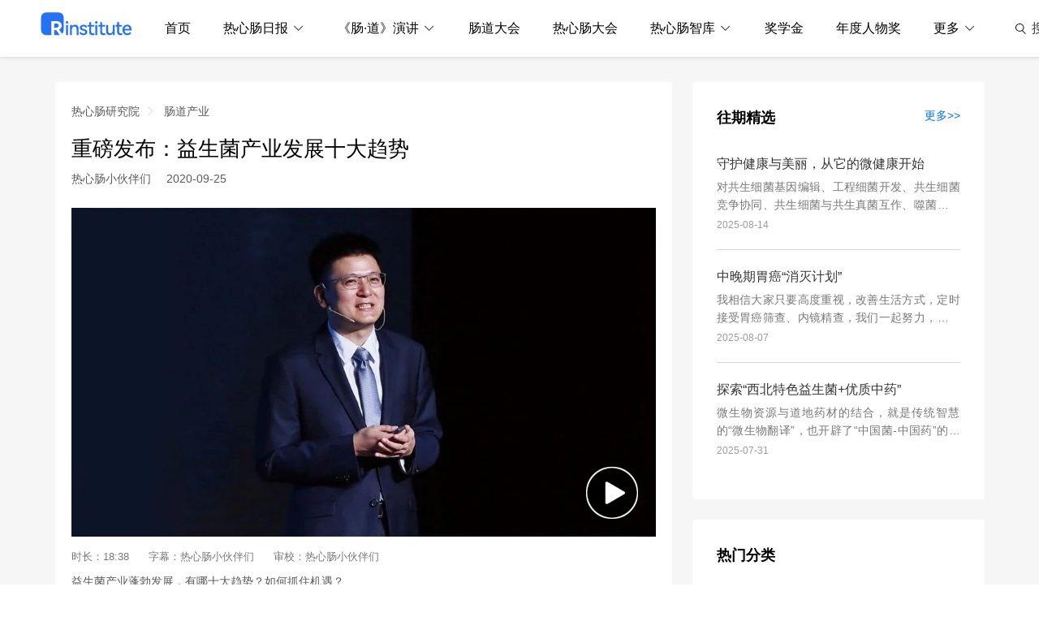

--- FILE ---
content_type: text/html; charset=UTF-8
request_url: https://www.chinagut.cn/articles/ss/c8bf17c6883d475ba16771a82334db2a
body_size: 29444
content:
<!DOCTYPE html>
<html>
  <head>
    <meta charset="utf-8" />
    <meta http-equiv="X-UA-Compatible" content="IE=edge,chrome=1" />
    <title>重磅发布：益生菌产业发展十大趋势</title>
    <meta name="description" content="益生菌产业蓬勃发展，有哪十大趋势？如何抓住机遇？"/>
    <meta name="keywords" content="热心肠研究院，热心肠先生，热心肠日报，热心肠智库，肠·道演讲，中国肠道大会，中国肠道产业大会，肠道产业，肠道，菌群" />
    <link rel="icon" href="https://cdn.mr-gut.cn/statics/3.0/xicon/xicon_rxcyjy.svg?20240506" type="image/x-icon" />
    <meta name="viewport" content="width=device-width, initial-scale=1, maximum-scale=1, user-scalable=no" />
    <meta name="apple-mobile-web-app-capable" content="yes" />
    <meta name="format-detection" content="telephone=no"/>
    <meta data-react-helmet="true" property="og:title" content="重磅发布：益生菌产业发展十大趋势"/>
    <meta data-react-helmet="true" property="og:description" content="益生菌产业蓬勃发展，有哪十大趋势？如何抓住机遇？"/>
    <meta data-react-helmet="true" property="og:image" content="https://pics-xldkp-com.oss-cn-qingdao.aliyuncs.com/statics/3.0/images/share/rxcyjy.png"/>
    <meta data-react-helmet="true" property="og:type" content="article"/>
    <!--jquery-->
    <script type="text/javascript" src="https://pics-xldkp-com.oss-cn-qingdao.aliyuncs.com/statics/js/ext/jquery-1.11.3.min.js"></script>
    <script type="text/javascript" src="https://cdn.mr-gut.cn/statics/js/ext/jquery.form.js"></script>
    <!--layui-->
    <link rel="stylesheet" href="https://cdn.mr-gut.cn/statics/js/ext/layui/css/layui.css">
    <!--icon-->
    <link rel="stylesheet" type="text/css" href="https://at.alicdn.com/t/font_1339173_h4w54ht2fno.css">
    <!--自定义css-->
    <link rel="stylesheet" type="text/css" href="https://pics-xldkp-com.oss-cn-qingdao.aliyuncs.com/statics/3.0/css/pc/rxcyjy.min.css?20240506" />
    <link rel="stylesheet" type="text/css" href="https://pics-xldkp-com.oss-cn-qingdao.aliyuncs.com/statics/gutui/pc/gutui.min.css?20240506" />
    <link rel="stylesheet" type="text/css" href="https://pics-xldkp-com.oss-cn-qingdao.aliyuncs.com/statics/js/login/index.min.css?20240506" />
    <link rel="stylesheet" type="text/css" href="https://pics-xldkp-com.oss-cn-qingdao.aliyuncs.com/statics/3.0/css/pc/base.css">

    <!--自定义js-->
    <script type="text/javascript" src="https://pics-xldkp-com.oss-cn-qingdao.aliyuncs.com/statics/gutui/gutui.js?20240506"></script>

    <!--New 登录-->
    <script type="text/javascript" src="https://pics-xldkp-com.oss-cn-qingdao.aliyuncs.com/statics/js/login/index.js?20240506"></script>
	<!-- vue -->
	<script src="https://pics-xldkp-com.oss-cn-qingdao.aliyuncs.com/statics/vue/vue.min.js?20240506"></script>
	<script src="https://pics-xldkp-com.oss-cn-qingdao.aliyuncs.com/statics/vue/qs.js?20240506"></script>
	<script src="https://pics-xldkp-com.oss-cn-qingdao.aliyuncs.com/statics/vue/axios.min.js?20240506"></script>
    <script type="text/javascript" src="https://pics-xldkp-com.oss-cn-qingdao.aliyuncs.com/statics/vue/axios.config.js?20240506"></script>

    
<!-- element-ui -->
<link type="text/css" rel="stylesheet" href="https://pics-xldkp-com.oss-cn-qingdao.aliyuncs.com/statics/js/ext/elementui/2.15.6/index.css"/>
<script type="text/javascript" src="https://pics-xldkp-com.oss-cn-qingdao.aliyuncs.com/statics/js/ext/elementui/2.15.6/index.js"></script>
<!-- element-ui end -->

    <!--统计-->
          <script type="text/javascript" src="https://pics-xldkp-com.oss-cn-qingdao.aliyuncs.com/statics/js/spot/sr.js?20240506"></script>
          <script>
  var _hmt = _hmt || [];
  (function () {
    var baidu_statis_code = '80a5758ab9937e695d923c47b1e1b6a7';
    var pageURL = '/articles/ss/c8bf17c6883d475ba16771a82334db2a';
    var hm = document.createElement("script");
    hm.src = "https://hm.baidu.com/hm.js?" + baidu_statis_code;
    var s = document.getElementsByTagName("script")[0];
    s.parentNode.insertBefore(hm, s);
    _hmt.push(['_setAutoPageview', false]);
    _hmt.push(['_trackPageview', pageURL]);
  })();
</script>  </head>
  <body>
    <!-- header -->
      <div class="rxc-header">
          <div class="rxc-nav">
        <a class="rxc-logo rxc-logo-zhiku" href="/"
           style="min-width: unset;width: 113px;display: block;background: url('	https://pics-xldkp-com.oss-cn-qingdao.aliyuncs.com/images/rxcgw/logo.svg') no-repeat;"></a>
        <div class="rxc-nav-box" style="justify-content: space-between; width: 100%;">
          <ul class="rxc-nav-ul rxc-user">
            <li  path="/" class="nav-item"><a  href="/"
                                                                class="link nuxt-link-active">首页</a>
              
            </li>
            <li  path="/daily" class="nav-item rxc-user-icon"><a  href="/daily"
                                                                                   aria-current="page" class="link nuxt-link-exact-active nuxt-link-active">热心肠日报</a>
              <i class="iconfont icon-xia"></i>
              <ul data-v-64e8cd80=""  class="nav-list one-menu">
                <li data-v-64e8cd80="" class="nav-item"><a data-v-64e8cd80="" href="/daily/academic" target="_blank" class="link">文献库</a>
                  
                </li>
                <li data-v-64e8cd80="" class="nav-item"><a data-v-64e8cd80="" href="/daily/industry" target="_blank" class="link">产业库</a>
                  
                </li>
                <li data-v-64e8cd80="" class="nav-item"><a data-v-64e8cd80="" href="/daily/bd" target="_blank" class="link">榜单</a> <!---->
                  <!---->
                </li>
                <li data-v-64e8cd80="" class="nav-item"><a data-v-64e8cd80="" target="_blank" href="/about#daily"
                                                           class="link">关于日报</a> </li>
              </ul>
            </li>
            <li  path="/talks" class="nav-item"><a  href="/talks"
                                                                     class="link">《肠·道》演讲</a>
              <i class="iconfont icon-xia"></i>
              <ul data-v-64e8cd80=""  class="nav-list  one-menu">
                <li data-v-64e8cd80="" class="nav-item"><a data-v-64e8cd80="" href="javascript:;" class="link">往期精彩</a>
                  <i class="iconfont icon-xia" style="transform: rotate(-90deg);"></i>
                  <ul data-v-64e8cd80="" class="nav-list">
                    <li data-v-64e8cd80="" class="nav-item"><a data-v-64e8cd80="" target="_blank" href="/talks#《肠·道》2024"
                                                               class="link">《肠·道》2024</a> </li>
                    <li data-v-64e8cd80="" class="nav-item"><a data-v-64e8cd80="" target="_blank" href="/talks#《肠·道》2023"
                                                               class="link">《肠·道》2023</a> </li>
                    <li data-v-64e8cd80="" class="nav-item"><a data-v-64e8cd80="" target="_blank" href="/talks#《肠·道》2022"
                                                               class="link">《肠·道》2022</a> </li>
                    <li data-v-64e8cd80="" class="nav-item"><a data-v-64e8cd80="" target="_blank" href="/talks#《肠·道》2021"
                                                               class="link">《肠·道》2021</a> </li>
                    <li data-v-64e8cd80="" class="nav-item"><a data-v-64e8cd80="" target="_blank" href="/talks#《肠·道》2020"
                                                               class="link">《肠·道》2020</a> </li>
                    <li data-v-64e8cd80="" class="nav-item"><a data-v-64e8cd80="" target="_blank" href="/talks#《肠·道》2019"
                                                               class="link">《肠·道》2019</a> </li>
                    <li data-v-64e8cd80="" class="nav-item"><a data-v-64e8cd80="" target="_blank" href="/talks#《肠·道》2018"
                                                               class="link">《肠·道》2018</a> </li>
                    <li data-v-64e8cd80="" class="nav-item"><a data-v-64e8cd80="" target="_blank" href="/talks#《肠·道》2017"
                                                               class="link">《肠·道》2017</a> </li>
                                                               
                  </ul>
                </li>
                <li data-v-64e8cd80="" class="nav-item"><a data-v-64e8cd80="" target="_blank" href="/about#talks"
                                                           class="link">关于《肠·道》</a> </li>
              </ul>
            </li>
            <li  class="nav-item"><a  target="_blank" href="https://cs.chinagut.cn/"
              class="link">肠道大会</a> </li>
            <li  class="nav-item"><a  target="_blank" href="https://rxc.chinagut.cn/"
                class="link">热心肠大会</a> </li>
            <li  path="/zhiku" class="nav-item"><a  href="/zhiku"
                                                                     class="link">热心肠智库</a>
              <i class="iconfont icon-xia"></i>
              <ul data-v-64e8cd80=""  class="nav-list  one-menu">
                <li data-v-64e8cd80="" class="nav-item"><a data-v-64e8cd80="" target="_blank" href="/zhiku/persons"
                                                           class="link">智库专家</a> </li>
                <li data-v-64e8cd80="" class="nav-item"><a data-v-64e8cd80="" target="_blank" href="/zhiku/dongtai"
                                                           class="link">专家动态</a> </li>
                <li data-v-64e8cd80="" class="nav-item"><a data-v-64e8cd80="" target="_blank" href="/zhiku/news"
                                                           class="link">智库新闻</a> </li>
                <li data-v-64e8cd80="" class="nav-item"><a data-v-64e8cd80="" target="_blank" href="/about#zhiku"
                                                           class="link">关于智库</a> </li>
              </ul>
            </li>
            <li  class="nav-item"><a  target="_blank" href="/scholarship"
                                                       class="link">奖学金</a> </li>
            <li  class="nav-item"><a  target="_blank" href="https://cs.chinagut.cn/rxcj"
                                                       class="link">年度人物奖</a> </li>
            <li  class="nav-item"><a  href="javascript:;" class="link">更多</a>
              <i class="iconfont icon-xia"></i>
              <ul data-v-64e8cd80=""  class="nav-list one-menu">
                <li data-v-64e8cd80="" class="nav-item"><a data-v-64e8cd80="" target="_blank" href="https://rxc.chinagut.cn/hope"
                                                           class="link">HOPE</a> </li>
                <li data-v-64e8cd80="" class="nav-item"><a data-v-64e8cd80="" href="/articles/meeting_news"
                                                           class="link">会议信息</a> </li>
                <li data-v-64e8cd80="" class="nav-item"><a data-v-64e8cd80="" target="_blank" href="/art/"
                                                           class="link">科学与艺术</a> </li>
                <li data-v-64e8cd80="" class="nav-item"><a data-v-64e8cd80="" href="/academic"
                                                           class="link">学术专刊</a> </li>
                <li data-v-64e8cd80="" class="nav-item"><a data-v-64e8cd80="" href="/rai" class="link">R·AI</a> <!---->
                  <!---->
                </li>
                <li data-v-64e8cd80="" class="nav-item"><a data-v-64e8cd80=""  href="/weekly/latest"
                                                           class="link">周刊</a> </li>
                <li data-v-64e8cd80="" class="nav-item"><a data-v-64e8cd80=""  href="/articles/yuanchuang"
                                                           class="link">热心肠先生</a> </li>
                <li data-v-64e8cd80="" class="nav-item"><a data-v-64e8cd80=""  href="/articles/mrgut_news"
                                                           class="link">研究院动态</a> </li>
                <li data-v-64e8cd80="" class="nav-item"><a data-v-64e8cd80=""  href="/about"
                                                           class="link">关于我们</a> </li>
              </ul>
            </li>
          </ul>
          <ul class="rxc-nav-right rxc-user">
            <li>
              <div class="link search-wrap" onmouseenter="showInput()" onmouseleave="handleBlur()">
                <input type="text" onfocus="inputFocus()" @blur="inputBlur()">
                <img class="icon icon1" src="https://pics-xldkp-com.oss-cn-qingdao.aliyuncs.com/images/rxcgw/search-pc.svg"
                     alt="">
                <span ref="search-text">搜索</span>
              </div>
            </li>
                                          <li onclick="login()">
                  <div class="link">
                    <img class="icon" style="margin-top:-1px"
                         src="https://pics-xldkp-com.oss-cn-qingdao.aliyuncs.com/images/rxcgw/user-pc.svg" />
                    <span>登录</span>
                  </div>
                </li>
                                      </ul>
        </div>
      </div>
    
  </div>

  <!-- js -->
  <script>

    var inputFalse = false
    let currentUrlArr = window.location.pathname.split('/')
    var currentUrl = currentUrlArr[1]

    $('.search-wrap').click(function (e) {
      e.stopPropagation()
    })

    $(document).click(function () {
      inputFalse = false
      handleBlur()
    })

    function login() {
      showLogin()
    }

    function inputFocus() {
      inputFalse = true
    }

    function inputBlur() {
      inputFalse = false
    }

    function showInput() {
      $('.search-wrap input').val('')
      $('.search-wrap span').css({
        color: 'rgba(153, 153, 153, 1)'
      })
      $('.search-wrap img').attr('src', 'https://pics-xldkp-com.oss-cn-qingdao.aliyuncs.com/images/rxcgw/search-pc-g.svg')
      $('.search-wrap input').css({
        width: '230px',
        opacity: '1'
      })
    }

    function handleBlur() {
    if (inputFalse) return
      setTimeout(() => {
        $('.search-wrap input').css({
          width: '10px',
          opacity: '0'
        })
        $('.search-wrap img').attr('src', 'https://pics-xldkp-com.oss-cn-qingdao.aliyuncs.com/images/rxcgw/search-pc.svg')
        $('.search-wrap span').css({
          color: 'rgba(51, 51, 51, 1)'
        })
      }, 50)
    }

    $('.search-wrap input').on('keydown', function (e) {
    if (e.keyCode == 13 && $(this).val().trim()) {
      window.open(`/search?q=${encodeURIComponent($(this).val().trim())}`, '_self')
      }
    })

    $('.search-wrap .icon1').on('click', function (e) {
    if ($('.search-wrap input').val().trim()) {
      window.open(`/search?q=${encodeURIComponent($('.search-wrap input').val().trim())}`, '_self')
      }
    })
    $('.search-wrap span').on('click', function (e) {
    if ($('.search-wrap input').val().trim()) {
      window.open(`/search?q=${encodeURIComponent($('.search-wrap input').val().trim())}`, '_self')
      }
    })
    $('.rxc-nav-ul>.nav-item').each((index, item) => {
      if ($(item).attr('path') == '/' + currentUrl) {
        $(item).addClass('active')
      }
    });
  </script>
  <div class="rxc-login-box" id="mcb_login">
  <div class="rxc-login-content">
    <div class="rxc-login-main">
      <div class="rxc-login-title">
        <img src="https://pics-xldkp-com.oss-cn-qingdao.aliyuncs.com/images/rxcyjy/rxcyjy-logo.svg">
        <span class="rxc-login-close" onclick="pop_close()">关闭</span>
      </div>
      <div class="rxc-login-qrcode">
        <a href="javascript:;" class="rxc-phone-login-btn" onclick="pop_phone_login()">手机邮箱登录</a>
        <div class="rxc-login-header">扫码登录</div>
        <div class="rxc-login-by-qr">
          <div class="rxc-login-qr-img">
            <img src="" class="rxc-pass-qr pass_qr"/>
            <img src="https://pics-xldkp-com.oss-cn-qingdao.aliyuncs.com/statics/3.0/images/loading.gif" class="rxc-pass-loading pass_loading"/>
          </div>
          <div class="rxc-login-tips hi_first">微信扫描二维码快捷登录</div>
          <div class="rxc-login-tips2 hi_second"><span class="pass_name"></span>验证成功，将在<span class="pass_time">3</span>秒钟后跳转</div>
          <div class="rxc-login-tips2 hi_third">已超时，请&nbsp;<a href="javascript:;" class="pass_retry">重试</a></div>
        </div>
      </div>
    </div>
  </div>
</div>

<div class="rxc-login-box" id="phone_login">
  <div class="rxc-login-content">
    <div class="rxc-login-main">
      <div class="rxc-login-title">
        <img src="https://pics-xldkp-com.oss-cn-qingdao.aliyuncs.com/images/rxcyjy/rxcyjy-logo.svg">
        <span class="rxc-login-close" onclick="pop_close()">关闭</span>
      </div>
      <div class="rxc-login-phone">
        <a href="javascript:;" class="rxc-weixin-login-btn" onclick="pop_weixin_login()">二维码登录</a>
        <div class="rxc-login-header-l">
          <a href="javascript:;" class="gut-blue-font" onclick="pop_phone_login()">手机登录</a>
          <a href="javascript:;" onclick="pop_email_login()">邮箱登录</a>
        </div>
        <div class="rxc-login-by-email">
          <div class="rxc-login-tel">
            <select id="area_code">
              <option value="">+86</option>
              <option value="1">+1</option>
              <option value="852">+852</option>
              <option value="886">+886</option>
              <option value="81">+81</option>
              <option value="65">+65</option>
              <option value="61">+61</option>
              <option value="44">+44</option>
            </select>
            <input id="phone" type="text" class="" placeholder="请输入手机号" autocomplete="off">
          </div>
          <div class="">
            <input id="phone_vcode" class="rxc-phone-vcode-input " type="text" placeholder="请输入6位验证码" maxlength="6" autocomplete="off">
            <button id="phone_vcode_btn" type="button" class="rxc-phone-vcode-btn" onclick="sendPhoneCode(this)">获取验证码</button>
          </div>
          <div id="phone-tips" class="weui-cells__tips rxc-phone-tips"></div>
          <div class="mt20">
            <button type="button" class="rxc-login-button" onclick="phoneLogin(this)">登录 / 注册</button>
          </div>
        </div>
      </div>
    </div>
  </div>
</div>

<div class="rxc-login-box" id="email_login">
  <div class="rxc-login-content">
    <div class="rxc-login-main">
      <div class="rxc-login-title">
        <img src="https://pics-xldkp-com.oss-cn-qingdao.aliyuncs.com/images/rxcyjy/rxcyjy-logo.svg">
        <span class="rxc-login-close" onclick="pop_close()">关闭</span>
      </div>
      <div class="rxc-login-phone">
        <a href="javascript:;" class="rxc-weixin-login-btn" onclick="pop_weixin_login()">二维码登录</a>
        <div class="rxc-login-header-l">
          <a href="javascript:;" onclick="pop_phone_login()">手机登录</a>
          <a href="javascript:;" class="gut-blue-font" onclick="pop_email_login()">邮箱登录</a>
        </div>
        <div class="rxc-login-by-email">
          <div class="rxc-login-email">
            <input id="email" type="text" class="" placeholder="请输入邮箱" autocomplete="off">
          </div>
          <div class="">
            <input id="email_vcode" class="rxc-phone-vcode-input " type="text" placeholder="请输入6位验证码" maxlength="6" autocomplete="off">
            <button id="email_vcode_btn" type="button" class="rxc-phone-vcode-btn" onclick="sendEmailCode(this)">获取验证码</button>
          </div>
          <div id="email-tips" class="weui-cells__tips rxc-phone-tips"></div>
          <div class="mt20">
            <button type="button" class="rxc-login-button" onclick="emailLogin(this)">登录 / 注册</button>
          </div>
        </div>
      </div>
    </div>
  </div>
</div>

<script type="text/javascript" src="https://cdn.mr-gut.cn/statics/js/public/front_login.js"></script>
<!--提取公共代码里-->
<script type="text/javascript">
  /**
   * 隐藏元素
   * @param {type} e
   */
  function elemHide(e) {
    $(e).hide();
    $(e).addClass('hide');
  }
  /**
   * 展示元素
   * @param {type} e
   */
  function elemShow(e) {
    $(e).show();
    $(e).removeClass('hide');
  }
</script>
<script type="text/javascript">
  var ccc = new Login("mcb_login", function () {
    ccc.close();
    location.reload();
  });
  ccc.init();
  function web_weixin_login() {
    ccc.show();
    elemHide("#phone_login");
    elemHide("#email_login");
  }

  function pop_weixin_login() {
    ccc.show();
    elemHide("#phone_login");
    elemHide("#email_login");
  }

  function pop_phone_login() {
    ccc.close();
    elemShow("#phone_login");
    elemHide("#email_login");
  }

  function pop_email_login() {
    ccc.close();
    elemHide("#phone_login");
    elemShow("#email_login");
  }

  function pop_close() {
    ccc.close();
    elemHide("#phone_login");
    elemHide("#email_login");
  }

  // 隐藏close按钮
  function hideLoginCloseBtn() {
    $('.rxc-login-close').hide();
  }

</script>
<script type="text/javascript">
  var count = 60;
  var phoneCount = 0;
  var emailCount = 0;
  function sendPhoneCode(e) {
    $("#phone-tips").text('');
    $("#phone_vcode").val('');
    var phone = $.trim($("#phone").val());
    var area_code = $.trim($("#area_code").val());
    if (phone == "") {
      $("#phone-tips").text('请输入手机号');
      $("#phone").focus();
      return;
    }
    if (!is_number(phone)) {
      $("#phone-tips").text('手机号格式不正确');
      return;
    }
    if (area_code == '' && !is_china_phone(phone)) {
      $("#phone-tips").text('手机号格式不正确');
      return;
    }
    layer.load(1, {shade: 0.3});
    $.ajax({
      url: "/users/axSmsLoginVerifyCode",
      dataType: 'json',
      type: 'POST',
      data: {
        phone: phone,
        area_code: area_code
      },
      success: function (rt) {
        layer.closeAll();
        if (rt.rt > 0) {
          $("#phone_vcode_btn").attr("disabled", true);
          $("#phone_vcode_btn").addClass('rxc-phone-vcode-send');
          phoneCount = count;
          PhoneInterValObj = window.setInterval(function () {
            if (phoneCount == 0) {
              window.clearInterval(PhoneInterValObj); //停止计时器
              $("#phone_vcode_btn").removeAttr("disabled"); //启用按钮
              $("#phone_vcode_btn").removeClass('rxc-phone-vcode-send');
              $("#phone_vcode_btn").text("获取验证码");
            } else {
              phoneCount--;
              $("#phone_vcode_btn").text(phoneCount + '秒后重发');
            }
          }, 1000);
        } else {
          if (rt.errmsg) {
            $("#phone-tips").text(rt.errmsg);
          } else {
            layer.msg('获取验证码失败');
          }
        }
      }
    });
  }

  function sendEmailCode(e) {
    $("#email-tips").text('');
    $("#email_vcode").val('');
    var email = $.trim($("#email").val());
    if (email == "") {
      $("#email-tips").text('请输入邮箱');
      $("#email").focus();
      return;
    }
    if (!is_email(email)) {
      $("#email-tips").text('邮箱格式不正确');
      return;
    }
    layer.load(1, {shade: 0.3});
    $.ajax({
      url: "/users/axEmailLoginVerifyCode",
      dataType: 'json',
      type: 'POST',
      data: {
        email: email
      },
      success: function (rt) {
        layer.closeAll();
        if (rt.rt > 0) {
          $("#email_vcode_btn").attr("disabled", true);
          $("#email_vcode_btn").addClass('rxc-phone-vcode-send');

          emailCount = count;
          EmailInterValObj = window.setInterval(function () {
            if (emailCount == 0) {
              window.clearInterval(EmailInterValObj); //停止计时器
              $("#email_vcode_btn").removeAttr("disabled"); //启用按钮
              $("#email_vcode_btn").removeClass('rxc-phone-vcode-send');
              $("#email_vcode_btn").text("获取验证码");
            } else {
              emailCount--;
              $("#email_vcode_btn").text(emailCount + '秒后重发');
            }
          }, 1000);
        } else {
          if (rt.errmsg) {
            $("#email-tips").text(rt.errmsg);
          } else {
            layer.msg('获取验证码失败');
          }
        }
      }
    });
  }

  function phoneLogin(e) {
    $("#phone-tips").text('');
    var phone = $.trim($("#phone").val());
    var area_code = $.trim($("#area_code").val());
    if (phone == "") {
      $("#phone-tips").text('请输入手机号');
      $("#phone").focus();
      return;
    }
    if (!is_number(phone)) {
      $("#phone-tips").text('手机号格式不正确');
      return;
    }
    if (area_code == '' && !is_china_phone(phone)) {
      $("#phone-tips").text('手机号格式不正确');
      return;
    }
    var code = $.trim($("#phone_vcode").val());
    if (code == "") {
      $("#phone-tips").text('请输入验证码');
      $("#phone_vcode").focus();
      return;
    }
    if (code.length != 6) {
      $("#phone-tips").text('验证码格式不正确');
      return;
    }
    layer.load(1, {shade: 0.3});
    $.ajax({
      url: "/users/axPhoneLogin",
      dataType: 'json',
      type: 'POST',
      data: {
        phone: phone,
        area_code: area_code,
        code: code
      },
      success: function (rt) {
        layer.closeAll();
        if (rt.rt > 0) {
          layer.msg('登录成功', {time: 1000}, function () {
            if (rt.redirect) {
              location.href = rt.redirect;
            } else {
              location.reload();
            }
          });
        } else {
          if (rt.errmsg) {
            $("#phone-tips").text(rt.errmsg);
          } else {
            layer.msg('登录失败');
          }
        }
      }
    });
  }

  function emailLogin(e) {
    $("#email-tips").text('');
    var email = $.trim($("#email").val());
    if (email == "") {
      $("#email-tips").text('请输入邮箱');
      $("#email").focus();
      return;
    }
    if (!is_email(email)) {
      $("#email-tips").text('邮箱格式不正确');
      return;
    }
    var code = $.trim($("#email_vcode").val());
    if (code == "") {
      $("#email-tips").text('请输入验证码');
      $("#email_vcode").focus();
      return;
    }
    if (code.length != 6) {
      $("#email-tips").text('验证码格式不正确');
      return;
    }
    layer.load(1, {shade: 0.3});
    $.ajax({
      url: "/users/axEmailLogin",
      dataType: 'json',
      type: 'POST',
      data: {
        email: email,
        code: code
      },
      success: function (rt) {
        layer.closeAll();
        if (rt.rt > 0) {
          layer.msg('登录成功', {time: 1000}, function () {
            if (rt.redirect) {
              location.href = rt.redirect;
            } else {
              location.reload();
            }
          });
        } else {
          if (rt.errmsg) {
            $("#email-tips").text(rt.errmsg);
          } else {
            layer.msg('登录失败');
          }
        }
      }
    });
  }
</script>  <script type="text/javascript">
    function logout() {
      $.ajax({
        url: "/users/axLogout",
        dataType: 'json',
        async: true,
        success: function (rt) {
          if (rt.rt > 0) {
            location.reload();
          } else {
            layer.msg('系统异常！');
          }
        }
      });
    }
    function showJournals() {
      $.ajax({
        url: "https://rai-api.chinagut.cn/api/bjb/user/channals",
        dataType: 'json',
        async: true,
        type: 'GET',
        xhrFields: {
          withCredentials: true
        },
        success: function (res) {
          if (res.code == 200) {
            var div = $(".rxc-nav-select");
            $.each(res.data.reverse(), function (i, item) {
              var link = `<a class="a" href="https://raieb.chinagut.cn/?id=${item.channelId}" target="_blank">${item.channelName}-编辑部</a>`;
              div.prepend(link);
            });
          }
        }
      });
    }
    showJournals();
  </script>
  
    <link rel="stylesheet" href="https://g.alicdn.com/de/prismplayer/2.8.2/skins/default/aliplayer-min.css" />
<script type="text/javascript" charset="utf-8" src="https://g.alicdn.com/de/prismplayer/2.8.2/aliplayer-min.js"></script>
<script type="text/javascript" charset="utf-8" src="https://player.alicdn.com/aliplayer/presentation/js/aliplayercomponents.min.js"></script>

<style type="text/css">
  iframe {
    width: 100%;
  }
  .news_article img {
    width: auto;
  }
  .btn {
    display: inline-block;
    padding: 6px 12px;
    margin-bottom: 0;
    font-size: 14px;
    font-weight: normal;
    line-height: 1.42857143;
    text-align: center;
    white-space: nowrap;
    vertical-align: middle;
    -ms-touch-action: manipulation;
    touch-action: manipulation;
    cursor: pointer;
    -webkit-user-select: none;
    -moz-user-select: none;
    -ms-user-select: none;
    user-select: none;
    background-image: none;
    border: 1px solid transparent;
    border-radius: 4px;
  }
  .prism-player .prism-setting-selector .header {
    min-width: 150px;
  }

  .vip-join {
    color: #00c1de;
  }

  .vip_limit_content {
    display: flex;
    width: 100%;
    height: 100%;
    flex-wrap: wrap;
    justify-content: center;
    align-items: center;
  }

  .vip_limit_content .title {
    font-size: 18px;
    line-height: 36px;
    color: #fff;
    text-align: center;
    width: 100%;
  }

  .vip_limit_button_box {
    text-align: center;
    white-space: nowrap;
    overflow: hidden;
    width: 100%;
  }

  .vip_limit_btn {
    display: inline-block;
    min-width: 100px;
    position: relative;
    background: #f60;
    padding: 0 35px;
    margin: 0px 5px 20px 5px;
    border-radius: 38px;
    font-size: 18px;
    line-height: 38px;
    color: #623A0C;
    text-align: center;
    background-image: linear-gradient(-135deg, #FBE8A8 0%, #F8E7AC 15%, #E2C078 100%);
    cursor: pointer;
  }

  .vip_limit_close {
    text-align: center;
  }
  .vip_limit_close span {
    display: inline-block;
    width: 40px;
    height: 40px;
    line-height: 36px;
    background: rgba(165, 165, 165, 0.54);
    border-radius: 50%;
    font-size: 24px;
    cursor: pointer;
  }
  .preview-vod-component {
    position: static;
  }
  .preview-vod-component .preview-component-layer{
    z-index: 900
  }
  .preview-vod-component .preview-component-tip{
    z-index: 900
  }
  .prism-info-display {
    padding: 0 !important;
  }
  .prism-player .prism-big-play-btn {
    z-index: 900;
    right: -10px;
    bottom: -10px;
    left: unset;
    top: unset;
  }
  .prism-player .prism-big-play-btn .outter {
    border: 0px solid rgba(255,255,255,.51);
  }
  .prism-player .prism-big-play-btn {
    background: url(https://pics-xldkp-com.oss-cn-qingdao.aliyuncs.com/statics/3.0/icon/icon_play.png) no-repeat;
    background-size: contain;
  }
  .quality-components, .rate-components {
    padding-top: 0;
    margin-top: 4px;
    height: 40px;
  }
</style>
<style>
  iframe {
    width: 100%;
  }
</style>
<div class="gut-main rxc-main" style="">
  <div class="rxc-lr-box">
    <div class="rxc-l rxc-l-main">
      <!-- 面包屑 -->
        <div class="gut-crumbs">
          <a href="/">热心肠研究院</a><i class="iconfont icon-you"></i>
              <a href="/indu">肠道产业</a><i class="iconfont icon-you"></i>
          </div>
        <!-- 标题 -->
      <div class="gut-title-one">重磅发布：益生菌产业发展十大趋势</div>
      <!-- 作者 -->
      <div class="rxc-author-line">
        <span>热心肠小伙伴们</span>
                  <span>2020-09-25</span>
              </div>
      <!-- 视频 -->
              <div class="rxc-body-min15">
          <div class="prism-player" id="player-con"></div>
        </div>
        <div class="rxc-video-time">
                      <span>时长：18:38</span>
                                <span>字幕：热心肠小伙伴们</span>
                                <span>审校：热心肠小伙伴们</span>
                  </div>
              <!-- 摘要 -->
              <div class="gut-abstract">
          益生菌产业蓬勃发展，有哪十大趋势？如何抓住机遇？        </div>
              <div class="gut-line"></div>

      
      
      <!-- 赞助商 -->
      
      <!-- 正文内容 -->
                      <div class="rxc-article">
          <p><span style="font-size: 15px;"><strong>编者按：</strong></span></p>
<p><span style="font-size: 15px; color: #787878;">2020 年 9 月 21～22 日，热心肠研究院携手 Swisse 斯维诗于线上举办了GUT2020 系列活动之&ldquo;微生态营养补充剂与肠道健康前沿论坛&rdquo;，特邀 8 位嘉宾出镜发表了在线演讲。</span></p>
<p><span style="font-size: 15px; color: #787878;">9 月 21 日，热心肠研究院院长蓝灿辉于该论坛上重磅发布了热心肠研究院出品的《益生菌产业发展十大趋势》。</span></p>
<p><img src="https://pics-xldkp-com.oss-cn-qingdao.aliyuncs.com/articles/20200926/1a13e2933272a41822431a960a98b679.jpeg" data-ratio="0.3046875" data-s="300,640" data-src="https://mmbiz.qpic.cn/mmbiz_jpg/ibxZ7Jicn3eRoD9dTiaN9DvQnHfdj8X4qgibDHEmia8nYIAG4r6vUyPmyxibfosia7TwMSopGSTOiaib11HJuNQcctauNWA/640?wx_fmt=jpeg" data-type="jpeg" data-w="1280" data-backw="578" data-backh="176" /></p>
<p><strong>今天，我们于《肠道产业》公众号正式发布《益生菌产业发展十大趋势》。</strong></p>
<p>希望在益生菌产业发展的过程当中，有更多基于循证、基于科学、基于良好的品牌打造、基于良好的市场推广方式打造的产品，能够让人们拥有更健康的肠道。</p>
<p><img src="https://pics-xldkp-com.oss-cn-qingdao.aliyuncs.com/articles/20200926/67e22ec2f5ad0cb70c375ceb8351df40.jpeg" data-backh="324" data-backw="578" data-ratio="0.5600961538461539" data-s="300,640" data-src="https://mmbiz.qpic.cn/mmbiz_jpg/ibxZ7Jicn3eRoD9dTiaN9DvQnHfdj8X4qgibLj89MTibjDQnkpda4v2icMAsHITdGNsgIZtdMy4fc8KAGBjNRaf04mJA/640?wx_fmt=jpeg" data-type="jpeg" data-w="832" /></p>
<p><img src="https://pics-xldkp-com.oss-cn-qingdao.aliyuncs.com/articles/20200926/53a4f4292eb17b4fe086907d9e5bdcb3.jpeg" data-backh="316" data-backw="562" data-ratio="0.5625" data-s="300,640" data-src="https://mmbiz.qpic.cn/mmbiz_jpg/ibxZ7Jicn3eRoD9dTiaN9DvQnHfdj8X4qgib7mRHWwoVsR9icZYHXWkQ5KJOPN7bPSNUtQc1EYg4rqReTyKjQcMQSBQ/640?wx_fmt=jpeg" data-type="jpeg" data-w="960" /></p>
<p class="rxc-article-h2-2"><strong>趋势一：</strong><strong>终端产品竞争激烈，赢家暂不明</strong></p>
<p>● 随着肠道科学研究的逐步深入，加上新冠疫情下消费者和患者教育的助力，大众对益生菌的需求进一步放大，越来越多企业对研发益生菌产品持积极态度。这个赛道吸引了众多食品企业重金投入，也有许多药厂积极参与，在普通食品、保健食品、新药研发等领域深度布局。</p>
<p>● 在酸奶、固体饮料、胶囊、滴剂等传统产品形态的基础上，玩家们也在推动剂型创新，软糖、发酵饮料、晶球颗粒等为产业带来新气象。成千上万个商家在品牌、菌株、CFU、价格、细分人群、销售渠道等各个方面展开激烈竞争，尤其是在互联网上出现了超低价竞争格局。</p>
<p>● 最终竞争结局尚不明朗，激烈态势将持续相当长的时间。拥有自主知识产权菌株、自有临床循证证据、私域流量、专业内容营销、独特科学故事、跨界合作的品牌、企业或具有更大胜出机会。</p>
<p><img src="https://pics-xldkp-com.oss-cn-qingdao.aliyuncs.com/articles/20200926/847e1adbe0ba2db5dd09e68f7646d272.jpeg" data-backh="325" data-backw="578" data-ratio="0.5625" data-s="300,640" data-src="https://mmbiz.qpic.cn/mmbiz_jpg/ibxZ7Jicn3eRoD9dTiaN9DvQnHfdj8X4qgibE45gVXxbyOrSw3lib2HmrjI9lHZMvhT9ian82Q0MpN9EAfCFmsCm2Eiaw/640?wx_fmt=jpeg" data-type="jpeg" data-w="960" /></p>
<p class="rxc-article-h2-2"><strong>趋势二：</strong><strong>中国原料企业崛起</strong></p>
<p>● 中国食品科学技术学会数据统计显示，2019 年中国益生菌补充剂行业规模达 42.4 亿元人民币，同比增长 18%<sup>1</sup>。2020 年一季度，我国益生菌产业销售额增速达到 20% 以上，疫情期间 &ldquo;逆势上涨&rdquo;，显示了巨大的市场价值。</p>
<p>● 长期以来，美国杜邦丹尼斯克、丹麦科汉森、加拿大拉曼公司占据着中国益生菌原料市场的最大份额，引领着市场发展。但以科拓生物、微康生物、一然生物、哈美华生物、润盈生物等为代表的大陆企业，以锦乔生技（现为澳优旗下锦旗生物）、景岳生物、生合生技等为代表的台湾地区企业，都通过自身努力切割了一定的市场份额。</p>
<p>● 2020 年 7 月 27 日，科拓生物成功登陆深交所创业版，充分表明了中国益生菌原料企业的崛起<sup>2</sup>。未来几年，我们或许可以看到微康生物、一然生物等中国企业陆续登陆资本市场，赢得发展所需的更强支持。</p>
<p><img src="https://pics-xldkp-com.oss-cn-qingdao.aliyuncs.com/articles/20200926/fbc45579225da6dac0ade834ace14cb8.jpeg" data-backh="325" data-backw="578" data-ratio="0.5625" data-s="300,640" data-src="https://mmbiz.qpic.cn/mmbiz_jpg/ibxZ7Jicn3eRoD9dTiaN9DvQnHfdj8X4qgibTZnzrPW5Aw7K5JtY8yOr0t5eXiaWvwld21ic1FACqowlK5apUnp0q8eQ/640?wx_fmt=jpeg" data-type="jpeg" data-w="960" /></p>
<p class="rxc-article-h2-2"><strong>趋势三：</strong><strong>积极循证和打造菌株品牌成为主流</strong></p>
<p>● 针对益生菌菌株或终端产品，采用细胞、动物实验尤其是临床随机对照试验（RCT）揭示安全性、有效性的循证研究比以往受到更多重视，以至于可能成为产品核心卖点。&ldquo;积极循证&rdquo;已成为产业普遍共识，预计将逐渐成为行业标配，促进整个领域的健康良性发展。</p>
<p>● 在科学界倡议、指南引导和市场助力下，特定菌株特定人群的特定状况发挥效果的认知正在逐步加强，益生菌安全性与有效性评价开始聚焦于菌株水平。在这过程中，拥有自主菌株成为企业标配，独特的菌株品牌会成为竞争利器，菌株命名会更加注重传播属性，甚至一些菌株名称会被注册成商标。</p>
<p>● 在积极循证的推动下，在临床的不同科室会有更多医生接受并推荐益生菌。拥有专业医疗机构和医生背书的菌株品牌、终端产品将取得超越对手的竞争优势。</p>
<p><img src="https://pics-xldkp-com.oss-cn-qingdao.aliyuncs.com/articles/20200926/a07b14e18f66ddad0ed67e2d5e409deb.jpeg" data-backh="325" data-backw="578" data-ratio="0.5625" data-s="300,640" data-src="https://mmbiz.qpic.cn/mmbiz_jpg/ibxZ7Jicn3eRoD9dTiaN9DvQnHfdj8X4qgibG87pDEYrmysicZMJQRYDLhgRSNcTsUXRLkGsialE3qWKI8Q2m292iaEvQ/640?wx_fmt=jpeg" data-type="jpeg" data-w="960" /></p>
<p class="rxc-article-h2-2"><strong>趋势四：</strong><strong>更高标准和更权威指南逐步推出</strong></p>
<p>● 在国际上，成立于 2000 年的国际益生菌和益生元学会（ISAPP）先后针对益生菌（2014 年 6 月）<sup>3</sup>、益生元（2017年6月）<sup>4</sup>、合生制剂（2020 年 8 月）<sup>5</sup>在《自然胃肠病和肝病学综述》上发布共识声明，这是目前较为权威的科学文献。</p>
<p>● 在中国市场，益生菌产业存在活菌数虚标、检测和质控方式不统一、概念滥用、过度宣传、不提示安全性风险等问题乃至乱象。在中国，针对益生菌产品的相关行业标准、国家标准均缺乏。2018 年，中国国家卫健委正式将《食品安全国家标准：食品用菌种安全性评价程序》列入年度国家标准制修订计划<sup>6</sup>；2019 年，《益生菌类保健食品申报与审评规定（征求意见稿）》及与之配套的技术法规文件陆续向社会公开征求意见<sup>7</sup>。</p>
<p>● 2017 年 2 月，世界胃肠病学组织（WGO）更新发布了益生菌和益生元全球指南<sup>8</sup>；2017 年 3 月，中华预防医学会微生态分会儿科学组发布益生菌儿科临床应用循证指南<sup>9</sup>；2020 年 5 月，欧洲儿科胃肠病学、肝病学和营养协会（ESPGHAN）发布了益生菌和早产儿意见书<sup>10</sup>；2020 年 7 月，美国胃肠道病学协会（AGA）发布了最新的临床指南，对常见胃肠道疾病的管理中如何使用益生菌提出了若干建议<sup>11</sup>。</p>
<p>● 未来几年，针对益生菌应用的更高标准和更权威指南会逐步推出，将促进产业的积极、健康和可持续发展。</p>
<p><img src="https://pics-xldkp-com.oss-cn-qingdao.aliyuncs.com/articles/20200926/355610785c9eb468f45c0934370f501c.jpeg" data-backh="325" data-backw="578" data-ratio="0.5625" data-s="300,640" data-src="https://mmbiz.qpic.cn/mmbiz_jpg/ibxZ7Jicn3eRoD9dTiaN9DvQnHfdj8X4qgibnIumAeOVHibgo4hpOpagsWticHDu6gBYRKJXj0zYxhUQ4L1IsSe5zdAQ/640?wx_fmt=jpeg" data-type="jpeg" data-w="960" /></p>
<p class="rxc-article-h2-2"><strong>趋势五：</strong><strong>益生菌的营养属性被更多提及和认可</strong></p>
<p>● 人体是自身和微生物组成的生态系统。营养不仅是人与微生物组联系的纽带，也是二者相互作用的重要物质基础。人与微生物组之间的关系贵在平衡，过犹不及。微生态平衡的理念催生出&ldquo;人类营养命运共同体&rdquo;的认知，益生菌在营养层面的作用被更多提及和认可。</p>
<p>● 除去急性感染等情况，菌群相关疾病多是慢性病、代谢病，维护人体生态系统的健康不仅在于治，更在于养。我们可以利用一些益生菌治疗或辅助治疗疾病，但在更长时间维度上，我们需要基于&ldquo;人类营养命运共同体&rdquo;的理念，加强对益生菌的营养属性的认识。如此将有利于消费者正确认知和选购益生菌，也有利于产业拓展消费场景，促进长期复购。</p>
<p>● 针对孕产妇、老年人、慢性病患者、婴幼儿等特殊人群，将更多为营养属性的益生菌纳入组方，开发更全面的特殊膳食或特殊医学用途配方食品，将更加有利于保证&ldquo;人类营养命运共同体&rdquo;的生态平衡，更好实现&ldquo;既养菌又养人&rdquo;的目标。</p>
<p><img src="https://pics-xldkp-com.oss-cn-qingdao.aliyuncs.com/articles/20200926/88d3f58dd2429c6fd4583344bbbfc82b.jpeg" data-backh="316" data-backw="562" data-ratio="0.5625" data-s="300,640" data-src="https://mmbiz.qpic.cn/mmbiz_jpg/ibxZ7Jicn3eRoD9dTiaN9DvQnHfdj8X4qgiblicv4UXT6Lva9bBPhZRaymKQs2ayDFtfb1uYWDvGiamLZNNbQfKwBe1g/640?wx_fmt=jpeg" data-type="jpeg" data-w="960" /></p>
<p class="rxc-article-h2-2"><strong>趋势六：</strong><strong>活菌药物行将突破</strong></p>
<p>● 2020 年 8 月 10 日，Seres 公司宣布了旗下肠道微生物组药物 SER-109 的 III 期临床试验结果，表明其可有效减少艰难梭菌感染复发风险<sup>12</sup>。2020 年 5 月，Rebiotix 公司宣布同样针对艰难梭菌感染的肠道微生物组药物 RBX2660 在 III 期临床试验中取得积极进展<sup>13</sup>。未来针对艰难梭菌感染，活菌药物或能替代粪菌移植疗法。</p>
<p>● 2020 年 8 月，4D Pharma 公司宣布其活体微生物药物 MRx0518 与默沙东公司的免疫检检查点抑制剂 K 药（Keytruda）联用，在 I/II 期临床试验取得积极进展<sup>14</sup>。在全球范围内，利用广义上属于益生菌的活菌药物辅助抗癌已成趋势，很快会有更多公司取得突破。</p>
<p>● 除此之外，针对胃肠道紊乱及炎症、神经系统疾病、自身免疫性疾病、早产儿坏死性小肠结肠炎等疾病的活菌药物也有不俗进展。AXIAL、VEDANTA、KALLYOPE、未知君等公司获巨额融资，并有积极进展，中国的知易生物研发的活体生物药 SK08 已被批准进行临床试验。</p>
<p><img src="https://pics-xldkp-com.oss-cn-qingdao.aliyuncs.com/articles/20200926/93e1c0164d1a4706f8d8953ca1c0825a.jpeg" data-backh="316" data-backw="562" data-ratio="0.5625" data-s="300,640" data-src="https://mmbiz.qpic.cn/mmbiz_jpg/ibxZ7Jicn3eRoD9dTiaN9DvQnHfdj8X4qgibyultkREqCRAwU4Yxf2YXKOVNCAUZypbS6GI25yibibtX0MqibWBzxcCyQ/640?wx_fmt=jpeg" data-type="jpeg" data-w="960" /></p>
<p class="rxc-article-h2-2"><strong>趋势七：</strong><strong>二代益生菌的研究和产业化取得进展</strong></p>
<p>● 传统益生菌以乳酸菌和双歧杆菌为主，不少来源于发酵食品，而被定义为&ldquo;二代益生菌&rdquo;的菌株来源更为广泛，包括芽孢杆菌、脆弱拟杆菌、表皮葡萄球菌、嗜黏蛋白阿克曼氏菌（Akk 菌）在内。</p>
<p>● 其中最受业界关注的 AKK 菌已经取得应用突破，2020 年 6 月，首个含有 AKK 菌的特医食品在美国上市，被用于治疗糖尿病<sup>15</sup>。而其被认为也可能具备治疗炎症性肠病、渐冻症、孤独症、癫痫、高血压等疾病的潜力，预计我们很快会看到相关研究和应用。</p>
<p>● 宏基因组学、培养组学等方法不断发展，使&ldquo;精准钓菌&rdquo;成为可能。例如，2019 年发表在 《自然医学》 上的一项研究发现，非典型韦荣氏球菌在马拉松比赛后的运动员肠道显著增加<sup>16</sup>。这种特殊的细菌能够分解乳酸，增强耐力。当科学家把这种细菌移植到老鼠身上，老鼠在跑步机上的表现有所改善。中国科学家也曾利用中药多糖，促进了特定狄氏副拟杆菌增长，并验证该菌具有改善代谢的潜力<sup>17</sup>。</p>
<p>● 在创新方法的加持下，会有更多二代益生菌在研究和产业化方面取得突破。</p>
<p><img src="https://pics-xldkp-com.oss-cn-qingdao.aliyuncs.com/articles/20200926/952bba04486e3696830691f0860abdbe.jpeg" data-backh="316" data-backw="562" data-ratio="0.5625" data-s="300,640" data-src="https://mmbiz.qpic.cn/mmbiz_jpg/ibxZ7Jicn3eRoD9dTiaN9DvQnHfdj8X4qgibqbnRU4D2ddyrbDv6H5QwGaB4OsPNfNT05TJiccXS2Cmibnpxo7LZmr5g/640?wx_fmt=jpeg" data-type="jpeg" data-w="960" /></p>
<p class="rxc-article-h2-2"><strong>趋势八：</strong><strong>肠外益生菌兴起</strong></p>
<p>● 在女性健康领域，2020 年 5 月，《新英格兰医学杂志》发表的一项随机双盲安慰剂对照 2b 期临床试验显示，在 228 名接受过甲硝唑阴道凝胶治疗的细菌性阴道病患者中，Osel 公司的卷曲乳杆菌可显著降低细菌性阴道病的复发率<sup>18</sup>。</p>
<p>● 在皮肤领域，Azitra 公司采用表皮葡萄球菌治疗慢性皮肤病，AOBiome 公司推出氨氧化菌用于治疗痤疮等疾病。2020 年 7 月，AOBiome 公司宣布用于治疗过敏性皮炎瘙痒症的 B244 的 2a 期临床试验阳性结果<sup>19</sup>。多家化妆品巨头聚焦皮肤益生菌，雅诗兰黛、欧莱雅打出微生态护肤理念。</p>
<p>● 在口腔领域，杜邦公司开发有 HOWARU&reg;Smile 系列产品，动物和临床试验结果显示可能对口腔健康有积极影响。新西兰 Blis 公司同样开发了针对口腔健康的益生菌产品，或可用于预防儿童蛀牙。</p>
<p>● 此外，发表在 <em>Cell Reports</em> 上的一项研究从健康人体鼻腔中分离到了若干乳杆菌菌株<sup>20</sup>。其中干酪乳杆菌 AMBR2 在鼻腔内具有较强的适应性，并具有抗菌活性和免疫调节作用，使用其制成喷雾治疗鼻窦炎，初步显示有一定效果。</p>
<p><img src="https://pics-xldkp-com.oss-cn-qingdao.aliyuncs.com/articles/20200926/3301bed1401fd5fab1baa0d3c53d6727.jpeg" data-backh="316" data-backw="562" data-ratio="0.5625" data-s="300,640" data-src="https://mmbiz.qpic.cn/mmbiz_jpg/ibxZ7Jicn3eRoD9dTiaN9DvQnHfdj8X4qgibrdnfHLt3FLmpwnib6IQfs6EicYv4gBUkEEjuyPQlfTw6170sE1CpvQQQ/640?wx_fmt=jpeg" data-type="jpeg" data-w="960" /></p>
<p class="rxc-article-h2-2"><strong>趋势九：</strong><strong>非细菌非活菌产品被更广泛关注和应用</strong></p>
<p>● 随着科学研究的逐渐深入，人们意识到人体微生态系统中的真菌、古菌、噬菌体等非细菌成员也发挥着重要的生理作用。因此，以布拉迪酵母为代表的非细菌类益生菌更受关注，后续会有更多产品取得突破。</p>
<p>● 益生菌通常被定义为活的微生物，但是近期研究揭示，不少灭活细菌也可能针对特定适应症取得效果。比如，2019 年《自然医学》发表文章表明，补充灭活的 Akk 菌可显著改善超重/肥胖的胰岛素抵抗者的多项代谢指标<sup>21</sup>；而传统被认为是益生菌的副干酪乳杆菌<sup>22</sup>、两歧双歧杆菌<sup>23</sup>甚至致病性大肠杆菌<sup>24</sup>的灭活菌株，都有在改善免疫，治疗肠易激综合征、克罗恩病等方面的有效报道。</p>
<p>● 此外，益生菌相关多糖、蛋白质、代谢产物（后生元）等也有更多有效证据，或被更广泛研究和应用。</p>
<p><img src="https://pics-xldkp-com.oss-cn-qingdao.aliyuncs.com/articles/20200926/4207141eb4de059eda9d00a244f6476d.jpeg" data-backh="316" data-backw="562" data-ratio="0.5625" data-s="300,640" data-src="https://mmbiz.qpic.cn/mmbiz_jpg/ibxZ7Jicn3eRoD9dTiaN9DvQnHfdj8X4qgib0icgQt9rEQsBicelic79wPK6URZDkSo5U3ibO5WSF7gXYrkCWJ0YhoyRYg/640?wx_fmt=jpeg" data-type="jpeg" data-w="960" /></p>
<p class="rxc-article-h2-2"><strong>趋势十：</strong><strong>大数据和人工智能助力产业创新</strong></p>
<p>● 肠道菌群研究在不断推进，大样本队列研究成为流行，临床检验新技术日新月异，大数据驱动的创新初见端倪。人们对菌群个体化差异、影响因素、有效干预措施、微生态改善与重建等方面的认知不断深入，为产业创新提供强大源动力。</p>
<p>● 基因测序成本不断下降，消费级菌群检测可能走进千家万户，且已逐渐成为医院常规检验操作。在此带动下，整合可穿戴设备、人工智能应用的个体化益生菌干预手段已经开始进入市场。比如，2020 年 9 月，Sun Genomics 公司的首款基于菌群检测的个体化益生菌解决方案正式开售<sup>25</sup>，为行业提供了一个范本。</p>
<p>● 益生菌领域的重要金矿之一，是微生物产生的具有生物活性的效应分子。这是一类可以直接 GMP 生产的分子，可能成为剂量和机理更加明确和可控的药物，包括多肽、多糖、蛋白质、siRNA 等不同类型。人工智能助力的高通量药物筛选及设计，将为此类产品的研发打开一扇大门。</p>
<p>（该文由热心肠研究院院长蓝灿辉草拟、审校，学术部数据科学家高春辉博士组稿，学术部《肠道产业》主编蒋刘一琦博士修订。）</p>
<p><img src="https://pics-xldkp-com.oss-cn-qingdao.aliyuncs.com/articles/20200926/b9af9f100fa450ade1198fab6f359385.jpeg" data-backh="114" data-backw="578" data-ratio="0.1984375" data-s="300,640" data-src="https://mmbiz.qpic.cn/mmbiz_jpg/ibxZ7Jicn3eRoD9dTiaN9DvQnHfdj8X4qgibKFqfwq9NusricRHcEOzujCK3mwYPOykV8LyjdcpChRib6MMe3tZr0mtA/640?wx_fmt=jpeg" data-type="jpeg" data-w="1280" /></p>
<hr />
<p><span style="font-size: 14px; color: #787878;">参考文献及资料：</span></p>
<div class="rxc-fixed-height">
<p style="text-align: center;"><span style="font-size: 14px; color: #787878;">（滑动下方文字查看）</span></p>
<p><span style="font-size: 14px; color: #787878;">1.周光宏，在第十五届益生菌与健康国际研讨会上的发言。2020年8月19-21日，南京，http://www.cifst.org.cn/a/dynamic/dongtai/20200820/1931.html</span></p>
<p><span style="font-size: 14px; color: #787878;">2.热心肠小伙伴们，深度解析：上市2天暴涨58.4%，科拓生物的创新有多强。《肠道产业》微信公众号，https://mp.weixin.qq.com/s/5gHgDvnvR0Uyd__DDeqSaw</span></p>
<p><span style="font-size: 14px; color: #787878;">3.Hill C, Guarner F, Reid G, et al. Expert consensus document: The International Scientific Association for Probiotics and Prebiotics consensus statement on the scope and appropriate use of the term probiotic[J]. Nature reviews Gastroenterology &amp; hepatology, 2014, 11(8): 506.</span></p>
<p><span style="font-size: 14px; color: #787878;">4.Gibson G R, Hutkins R, Sanders M E, et al. Expert consensus document: The International Scientific Association for Probiotics and Prebiotics (ISAPP) consensus statement on the definition and scope of prebiotics[J]. Nature reviews Gastroenterology &amp; hepatology, 2017, 14(8): 491.</span></p>
<p><span style="font-size: 14px; color: #787878;">5.Swanson K S, Gibson G R, Hutkins R, et al. The International Scientific Association for Probiotics and Prebiotics (ISAPP) consensus statement on the definition and scope of synbiotics[J]. Nature Reviews Gastroenterology &amp; Hepatology, 2020: 1-15.</span></p>
<p><span style="font-size: 14px; color: #787878;">6.国卫办食品函〔2018〕795号，关于公开征求2018年度食品安全国家标准立项计划（征求意见稿）意见的函，2018年9月12日，http://www.nhc.gov.cn/sps/s3593/201809/c9f6a33d05574ae3bf64fcd9e9cf1d05.shtml</span></p>
<p><span style="font-size: 14px; color: #787878;">7.国家市场监督管理总局，《益生菌类保健食品申报与审评规定（征求意见稿）》公开征求意见的反馈，2019年5月15日，http://www.samr.gov.cn/hd/zjjg/201907/t20190715_303461.html</span></p>
<p><span style="font-size: 14px; color: #787878;">8.World Gastroenterology Organisation, WGO Practice Guideline - Probiotics and Prebiotics， https://www.worldgastroenterology.org/guidelines/global-guidelines/probiotics-and-prebiotics</span></p>
<p><span style="font-size: 14px; color: #787878;">9.陈洁,程茜,黄瑛,黄永坤,黄志华,楼金玕,舒赛男,王宝西,王文建,武庆斌,张琳,郑跃杰.益生菌儿科临床应用循证指南[J].中国实用儿科杂志,2017,32(02):81-90.</span></p>
<p><span style="font-size: 14px; color: #787878;">10.van den Akker C H P, van Goudoever J B, Shamir R, et al. Probiotics and Preterm Infants: A Position Paper by the European Society for Paediatric Gastroenterology Hepatology and Nutrition Committee on Nutrition and the European Society for Paediatric Gastroenterology Hepatology and Nutrition Working Group for Probiotics and Prebiotics[J]. Journal of Pediatric Gastroenterology and Nutrition, 2020, 70(5): 664-680.</span></p>
<p><span style="font-size: 14px; color: #787878;">11.Su G L, Ko C W, Bercik P, et al. AGA clinical practice guidelines on the role of probiotics in the management of gastrointestinal disorders[J]. Gastroenterology, 2020, 159(2): 697-705.</span></p>
<p><span style="font-size: 14px; color: #787878;">12.Seres Therapeutics Announces U.S. Food and Drug Administration Correspondence Following Positive SER-109 Phase 3 Study Results | Seres Therapeutics, https://ir.serestherapeutics.com/news-releases/news-release-details/seres-therapeutics-announces-us-food-and-drug-administration</span></p>
<p><span style="font-size: 14px; color: #787878;">13.Recurrent C. diff Infection | Positive Preliminary Pivotal Phase 3 Data for RBX2660 | Rebiotix Inc. https://www.rebiotix.com/news-media/press-releases/rebiotix-announces-worlds-first-positive-pivotal-phase-3-data-investigational-microbiome-based-therapy-rbx2660/</span></p>
<p><span style="font-size: 14px; color: #787878;">14.4D pharma announces comprehensive clinical benefit data from Part A of combination trial of MRx0518 and Keytruda&reg;. https://www.4dpharmaplc.com/en/newsroom/press-releases/comprehensive-clinical-benefit-data-part-a-mrx0518-and-keytruda</span></p>
<p><span style="font-size: 14px; color: #787878;">15.Pendulum Therapeutics Announces Publication Of Clinical Data For First-Ever Medical Probiotic That Provides The Dietary Management Of Healthy A1C And Blood Glucose Levels BioSpace. https://www.biospace.com/article/releases/pendulum-therapeutics-announces-publication-of-clinical-data-for-first-ever-medical-probiotic-that-provides-the-dietary-management-of-healthy-a1c-and-blood-glucose-levels/</span></p>
<p><span style="font-size: 14px; color: #787878;">16.Scheiman J, Luber J M, Chavkin T A, et al. Meta-omics analysis of elite athletes identifies a performance-enhancing microbe that functions via lactate metabolism[J]. Nature medicine, 2019, 25(7): 1104-1109.</span></p>
<p><span style="font-size: 14px; color: #787878;">17.Wang K, Liao M, Zhou N, et al. Parabacteroides distasonis alleviates obesity and metabolic dysfunctions via production of succinate and secondary bile acids[J]. Cell reports, 2019, 26(1): 222-235. e5.</span></p>
<p><span style="font-size: 14px; color: #787878;">18.Wang K, Liao M, Zhou N, et al. Parabacteroides distasonis alleviates obesity and metabolic dysfunctions via production of succinate and secondary bile acids[J]. Cell reports, 2019, 26(1): 222-235. e</span></p>
<p><span style="font-size: 14px; color: #787878;">19.AOBiome Completes Patient Enrollment In Phase 2 Clinical Trial Of Lead Candidate B244 To Treat Elevated Blood Pressure AOBiome. https://www.aobiome.com/pressreleases/aobiome-completes-patient-enrollment-in-phase-2-clinical-trial-of-lead-candidate-b244-to-treat-elevated-blood-pressure/</span></p>
<p><span style="font-size: 14px; color: #787878;">20.De Boeck I, van den Broek M F L, Allonsius C N, et al. Lactobacilli have a niche in the human&nbsp;nose[J]. Cell Reports, 2020, 31(8): 107674.</span></p>
<p><span style="font-size: 14px; color: #787878;">21. Depommier C, Everard A, Druart C, et al. Supplementation with Akkermansia muciniphila in overweight and obese human volunteers: a proof-of-concept exploratory study[J]. Nature medicine, 2019, 25(7): 1096-1103.</span></p>
<p><span style="font-size: 14px; color: #787878;">22.Wang S, Ahmadi S, Nagpal R, et al. Lipoteichoic acid from the cell wall of a heat killed Lactobacillus paracasei D3-5 ameliorates aging-related leaky gut, inflammation and improves physical and cognitive functions: from C. elegans to mice[J]. Geroscience, 2020, 42(1): 333-352.</span></p>
<p><span style="font-size: 14px; color: #787878;">23.Andresen V, Gschossmann J, Layer P. Heat-inactivated Bifidobacterium bifidum MIMBb75 (SYN-HI-001) in the treatment of irritable bowel syndrome: a multicentre, randomised, double-blind, placebo-controlled clinical trial[J]. The Lancet Gastroenterology &amp; Hepatology, 2020.</span></p>
<p><span style="font-size: 14px; color: #787878;">24.Sutcliffe S B, Kalyan S, Pankovich J, et al. Novel microbial-based immunotherapy approach for Crohn&rsquo;s disease[J]. Frontiers in medicine, 2019, 6: 170.</span></p>
<p><span style="font-size: 14px; color: #787878;">25.The Best Custom Probiotics For Improving Your Gut Health Sun Genomics. https://sungenomics.com/.</span></p>
<p>&nbsp;</p>
</div>        </div>
      
      <!-- 专家简介 -->
              <div class="gut-title-two">专家简介</div>
        <div class="gut-title-line"></div>
                  <div class="rxc-expert-box">
            <div class="rxc-author-box">
              <div class="gut-author-avatar">
                <img src="https://pics-xldkp-com.oss-cn-qingdao.aliyuncs.com/articles/231019/018429d0affaf2374005d32c6eaf7618.png">
              </div>
              <div class="rxc-author-text">
                <div>蓝灿辉</div>
                <div class="gut-min-font">热心肠研究院院长/iMeta创办人<br>武汉轻工大学&ldquo;常青学者计划&rdquo;讲座教授<br></div>              </div>
            </div>
                          <div class="rxc-author-synopsis">
                笔名热心肠先生，热心肠生物技术研究院董事长兼院长，武汉轻工大学&ldquo;常青学者计划&rdquo;讲座教授，学术期刊iMeta联合创办人与执行主编，中国生物物理学会肠道菌群分会副会长，中国微生物学会微生物组专委会委员，《热心肠日报》创始主编，CHINAGUT（中国肠道大会）创始发起人。              </div>
                          <a class="gut-more-button" href="/zhiku/person/4a57893e14ab47fa9ac668d8477ce570" target="_blank">了解更多</a>
          </div>
                        <!--关键词-->
      
      <!-- 往期视频 -->
              <div class="gut-title-two">相关推荐</div>
        <div class="gut-title-line"></div>
        <div class="rxc-list">
          <a class="rxc-list-item" href="/articles/ss/2d3409ac881949bfa966b544018dd0a0" target="_blank">
      <div class="rxc-list-img">
      <img src="https://pics-xldkp-com.oss-cn-qingdao.aliyuncs.com/articles/241225/8bb3c7c32a62602c26fbe92f7f8cac66.jpg?x-oss-process=style/6_3">
    </div>
    <div class="rxc-list-text">
    <div class="rxc-list-title">双擎出海，未知君与澳大利亚 ZoHealth 签约成为战略合作伙伴</div>
    <div class="rxc-list-desc">围绕人体肠道微生态开发、精准营养、大健康产品开发等方向的深入合作，正式拉开帷幕。</div>
    <div class="rxc-list-other">2024-12-25</div>
  </div>
</a>
            <a class="rxc-list-item" href="/articles/ss/c2eb2e3f70a34c33a3a6deb303c97093" target="_blank">
      <div class="rxc-list-img">
      <img src="https://pics-xldkp-com.oss-cn-qingdao.aliyuncs.com/indu/image/daily/2325/2024071010294172337.png?x-oss-process=style/6_3">
    </div>
    <div class="rxc-list-text">
    <div class="rxc-list-title">未知君执笔撰写并获署名的肠菌移植国家级专家共识正式发布</div>
    <div class="rxc-list-desc">由中国抗癌协会肿瘤与微生态专业委员会、中国感染免疫与微生态研究转化协作组组织国内50多位专家共同讨论，未知君作为专家组成员参与讨论、执笔撰写的《肠菌移植制备和质控实验室标准化技术规范中国专家共识（2023版）》 在《中国微生态学杂志》正式发布。</div>
    <div class="rxc-list-other">2024-07-09</div>
  </div>
</a>
            <a class="rxc-list-item" href="/articles/ss/394ed23b69ae45088e67f37f9adfe0f4" target="_blank">
      <div class="rxc-list-img">
      <img src="https://pics-xldkp-com.oss-cn-qingdao.aliyuncs.com/indu/image/daily/2322/2024061111350087466.jpeg?x-oss-process=style/6_3">
    </div>
    <div class="rxc-list-text">
    <div class="rxc-list-title">Nature Reviews聚焦结直肠癌，一文了解最新药物研发动态</div>
    <div class="rxc-list-desc">过去20年，结直肠癌疗法不断革新，为患者带来更多希望。</div>
    <div class="rxc-list-other">2024-06-20</div>
  </div>
</a>
                    </div>
              <!-- 评论 -->
<div class="gut-title-two">评论</div>
<div class="rxc-comment-box">
  <textarea id="comment_textarea" class="rxc-textarea" rows="5" placeholder="请写点您的看法…"></textarea>
  <div class="rxc-submit-box">
    <button class="gut-submit-button" onclick="submit_comment(this)">提交评论</button>
  </div>
  <!-- 热门评论 -->
  <div class="rxc-comment-hot hot-comm-list"></div>
  <!-- 最新评论 -->
  <div class="rxc-comment-new new-comm-list"></div>
  <!--分页-->
  <div id="pages" class="rxc-page"></div>
</div>

<script type="text/javascript">
  var assoid = 1400;
  var asso_model = 'MrgutArticles';
  var page = 1;
  var replyID = 0;
  function fetch_comments() {
    $.ajax({
      url: "/api/rxcyjy/axGetComments",
      dataType: 'json',
      async: true,
      type: 'POST',
      data: {
        asso_model: asso_model,
        assoid: assoid,
        page: page
      },
      success: function (rt) {
        if (rt.rt > 0) {
          draw_hot_comment_div(rt.hotComments);
          draw_comment_div(rt.comments);
          draw_paging(rt.pageParams);
        } else {
          layer.msg(!!rt.codemsg ? rt.codemsg : '加载评论失败！');
        }
      }
    });
  }
  // 展示热门评论
  function draw_hot_comment_div(comments) {
    var header = draw_header('热门评论');
    var content = draw_comments(comments);
    if (content != '') {
      content = header + content;
    }
    $('.hot-comm-list').empty();
    $('.hot-comm-list').append(content);
  }
  // 展示最新评论
  function draw_comment_div(comments) {
    var header = draw_header('最新评论');
    var content = draw_comments(comments);
    if (content != '') {
      content = header + content;
    }
    $('.new-comm-list').empty();
    $('.new-comm-list').append(content);
  }
  function draw_header(title) {
    var content = '<div class="rxc-comment-title">' + title + '</div>';
    return content;
  }
  function draw_comments(comments) {
    var comments_content = '';
    for (var i = 0; i < comments.length; i++) {
      var comment = comments[i];
      var comment_content = draw_a_comment(comment);
      comments_content += comment_content;
    }
    return comments_content;
  }
  function draw_a_comment(comment) {
    var praise_class = 'rxc-zan';
    if (!!comment['my_praise']) {
      praise_class = 'rxc-zan rxc-zan-on';
    }
    var info_txt = '<a class="gut-blue-font rxc-comment-btn" href="javascript:;" data-id="' + comment['id'] + '" data-name="' + comment['userName'] + '" onclick="reply_comm(this)">回复</a>';
    if (!!comment['is_me']) {
      info_txt = '<a class="gut-red-font rxc-comment-btn" href="javascript:;" data-id="' + comment['id'] + '" onclick="del_comm(this)">删除</a>';
    }
    var reply_txt = '';
    if (!!comment['replies']) {
      reply_txt += draw_relies(comment['replies']);
      if (comment['otherReplyCnt'] > 0) {
        reply_txt += '<a class="rxc-comment-look" href="javascript:void(0)" onclick="more_reply(this)" data-id="' + comment['id'] + '">查看剩余' + comment['otherReplyCnt'] + '条回复<i class="iconfont icon-you"></i></a>';
      }
    }
    if (reply_txt != '') {
      reply_txt = '<div class="rxc-comment-reply-box">' + reply_txt + '</div>';
    }

    var content = '<div class="rxc-author-box">' +
            '<div class="gut-author-avatar"><img src="' + comment['userAvatar'] + '"></div>' +
            '<div class="rxc-author-text">' +
            '<div>' + comment['userName'] +
            '<a href="javascript:void(0)" class="' + praise_class + '" data-id="' + comment['id'] + '" onclick="praise_comm(this)">' + comment['praise_cnt'] + '</a>' +
            '</div>' +
            '<div class="rxc-comment-list-one">' + comment['content'] + '</div>' +
            '<div class="gut-min-font">' + comment['createdAt'] +
            info_txt +
            '</div>' +
            reply_txt +
            '</div>' +
            '</div>';
    return content;
  }
  function draw_relies(relies) {
    var reply_txt = '';
    if (!!relies) {
      for (var i = 0; i < relies.length; i++) {
        var reply = relies[i];
        var reply_content = draw_a_reply(reply);
        reply_txt += reply_content;
      }
    }
    return reply_txt;
  }
  function draw_a_reply(comment) {
    var praise_class = 'rxc-zan';
    if (!!comment['my_praise']) {
      praise_class = 'rxc-zan rxc-zan-on';
    }
    var info_txt = '<a class="gut-blue-font rxc-comment-btn" href="javascript:;" data-id="' + comment['id'] + '" data-name="' + comment['userName'] + '" onclick="reply_comm(this)">回复</a>';
    if (!!comment['is_me']) {
      info_txt = '<a class="gut-red-font rxc-comment-btn" href="javascript:;" data-id="' + comment['id'] + '" onclick="del_comm(this)">删除</a>';
    }
    var replyUserTxt = '';
    if (comment['reply_comment_id'] != comment['original_id']) {
      replyUserTxt = '<span>回复@' + comment['replyUserName'] + '：</span>';
    }

    var content = '<div class="rxc-comment-reply">' +
            '<p>' + comment['userName'] + '：' + replyUserTxt + comment['content'] + '</p>' +
            '<div class="gut-min-font">' + comment['createdAt'] +
            info_txt +
            '<a href="javascript:void(0)" class="' + praise_class + '" data-id="' + comment['id'] + '" onclick="praise_comm(this)">' + comment['praise_cnt'] + '</a>' +
            '</div>' +
            '</div>';

    return content;
  }
  function draw_paging(pageParams) {
    if (pageParams['count'] == 0) {
      $("#pages").hide();
      return;
    }
    $("#pages").show();
    // 自定义的分页
    layui.use(['laypage'], function () {
      var laypage = layui.laypage;
      laypage.render({
        elem: 'pages',
        count: pageParams['count'],
        limit: pageParams['limit'],
        curr: pageParams['page'],
        layout: ['prev', 'page', 'next'],
        theme: '#3282c6',
        jump: function (obj, first) {
          //首次不执行
          if (!first) {
            page = obj.curr;
            reload_comments();
          }
        }
      });
    });
  }
  function paginator_jump(e) {
    page = $(e).attr('data-page');
    reload_comments();
  }
  function reload_comments() {
    replyID = 0;
    $('#comment_textarea').val('');
    fetch_comments();
  }

  // 提交评论
  function submit_comment(e) {
    if (!check_user_login()) {
      return;
    }
    var content = $.trim($('#comment_textarea').val());
    if (!content) {
      layer.msg('评论内容不能为空！');
      return;
    }
    replyID = 0;
    pub_comment(content);
  }
  // 提交回复
  function submit_reply(e) {
    if (!check_user_login()) {
      return;
    }
    var content = $.trim($('#reply_textarea').val());
    if (!content) {
      layer.msg('回复内容不能不为空！');
      return;
    }
    pub_comment(content);
  }
  function reply_comm(e) {
    if (!check_user_login()) {
      return;
    }
    replyID = $(e).attr('data-id');
    var userName = $(e).attr('data-name');
    var placeholder = "回复" + userName;
    var html = '<div class="rxc-comment-textarea-box">' +
            '<textarea id="reply_textarea" class="rxc-textarea" rows="5" placeholder="' + placeholder + '"></textarea>' +
            '<div class="rxc-submit-box">' +
            '<button class="gut-submit-button" onclick="submit_reply(this)">提交</button>' +
            '</div>' +
            '</div>';
    layer.open({
      type: 1,
      shade: 0.3,
      title: "回复",
      content: html,
      area: ['auto', 'auto']
    });
  }
  // 发布评论/回复
  function pub_comment(content) {
    if (!check_user_login()) {
      return;
    }
    layer.load(1, {shade: 0.3});
    $.ajax({
      url: "/api/rxcyjy/axPubComment",
      dataType: 'json',
      async: true,
      type: 'POST',
      data: {
        assoid: assoid,
        asso_model: asso_model,
        content: content,
        reply_comment_id: replyID
      },
      success: function (rt) {
        layer.closeAll();
        if (rt.rt > 0) {

          reload_comments();
        } else {
          layer.msg(!!rt.codemsg ? rt.codemsg : '系统异常！');
        }
      }
    });
  }
  // 删除评论
  function del_comm(e) {
    if (!check_user_login()) {
      return;
    }
    var comment_id = $(e).attr('data-id');
    layer.confirm('确定要删除该评论吗？', {btn: ['确定', '取消'], title: '提示'}, function (idx) {
      layer.close(idx);
      del_comment(comment_id);
    });
  }
  function del_comment(comment_id = 0) {
    if (!check_user_login()) {
      return;
    }
    layer.load(1, {shade: 0.3});
    $.ajax({
      url: "/api/rxcyjy/axDeleteComment",
      dataType: 'json',
      async: true,
      type: 'POST',
      data: {
        comment_id: comment_id
      },
      success: function (rt) {
        layer.closeAll();
        if (rt.rt > 0) {
          layer.msg('删除成功！', {time: 1000}, function () {
            reload_comments();
          });
        } else {
          layer.msg(!!rt.codemsg ? rt.codemsg : '系统异常！');
        }
      }
    });
  }
  // 赞/取消赞
  function praise_comm(e) {
    if (!check_user_login()) {
      return;
    }
    var _this = $(e);
    var comment_id = $(e).attr('data-id');
    $.ajax({
      url: "/api/rxcyjy/axPraiseComment",
      dataType: 'json',
      async: true,
      type: 'POST',
      data: {
        comment_id: comment_id
      },
      success: function (rt) {
        if (rt.rt > 0) {
          if (rt.my) {
            _this.addClass('rxc-zan-on');
          } else {
            _this.removeClass('rxc-zan-on');
          }
          _this.html(rt.count);
        } else {
          layer.msg('系统异常！');
        }
      }
    });
  }
  // 加载更多评论
  function more_reply(e) {
    var _this = $(e);
    var comment_id = $(e).attr('data-id');
    $.ajax({
      url: "/api/rxcyjy/axGetCommentReplies",
      dataType: 'json',
      async: true,
      type: 'POST',
      data: {
        comment_id: comment_id
      },
      success: function (rt) {
        if (rt.rt > 0) {
          var reply_txt = draw_relies(rt.replies);
          _this.parent().html(reply_txt);
        } else {
          layer.msg(!!rt.codemsg ? rt.codemsg : '加载评论失败！');
        }
      }
    });
  }

  $(document).ready(function () {
    reload_comments();
  });

</script>    </div>
    <div class="rxc-r">
      <!-- 广告位 -->
<div class="rxc-r-ad">
  <div class="rxc-r-banner ad-general-div hide">
    <a href="" target="_blank" class="ad-general-a"><img src="" class="ad-general-img"></a>
  </div>
</div>
<script type="text/javascript">
  $(function () {
    $.ajax({
      url: "/api/rxcyjy/axGetAdvertisement",
      dataType: 'json',
      async: true,
      type: 'POST',
      data: {theme: 'ad_general'},
      success: function (rt) {
        if (rt.rt > 0) {
          $(".ad-general-div").show();
          $('.ad-general-a').attr('href', rt.ad.url);
          $('.ad-general-img').attr('src', rt.ad.pc_image);
        }
      }
    });
  });
</script>      <!-- 历史头条文章推荐 -->
<div class="rxc-r-item hide" id="lstt_view">
  <div class="rxc-r-title">
    <a href="/articles/lsttt" target="_blank"  class="rxc-r-title-name"></a>
    <a href="/articles/lsttt" target="_blank" class="rxc-r-title-more">更多>></a>
  </div>
  <div class="rxc-r-list"></div>
</div>
<script type="text/javascript">
  $(function () {
    $.ajax({
      url: "/api/rxcyjy/axGetRecommendLstt",
      dataType: 'json',
      async: true,
      success: function (rt) {
        if (rt.rt > 0) {
          var content = '';
          if (rt.items.length > 0) {
            $("#lstt_view .rxc-r-title .rxc-r-title-name").html(rt.tagName);
            for (var i in rt.items) {
              var item = rt.items[i];
              content += `
            <a class="rxc-r-list-item" href="${item.defaultUrl}" target="_blank">
      <div class="rxc-r-list-title">${item.title}</div>
      <div class="rxc-r-list-desc">${item.summary}</div>
      <div class="rxc-r-list-other">
        <span>${item.time}</span>
      </div>
    </a>`;
            }
            $("#lstt_view").show();
            $("#lstt_view .rxc-r-list").html(content);
          }

        }
      }
    });
  });
</script>      <div class="rxc-r-item hide" id="hot_tags_view">
  <div class="rxc-r-title">
    <div class="rxc-r-title-name">热门分类</div>
  </div>
  <div class="rxc-r-tag"></div>
</div>
<script type="text/javascript">
  $(function () {
    $.ajax({
      url: "/api/rxcyjy/axGetRecommendArticleTags",
      dataType: 'json',
      async: true,
      success: function (rt) {
        if (rt.rt > 0) {
          var content = '';
          if (rt.items.length > 0) {
            for (var i in rt.items) {
              var item = rt.items[i];
              content += `<a href="${item.defaultUrl}" target="_blank" class="rxc-r-tag-item">${item.name}</a>`;
            }
            $("#hot_tags_view").show();
            $("#hot_tags_view .rxc-r-tag").html(content);
          }

        }
      }
    });
  });
</script>      <!-- 下载 -->
          </div>
  </div>
</div>
  <script>
    var userID = 0;
    var aliComponents = [{
        name: 'QualityComponent',
        type: AliPlayerComponent.QualityComponent
      },
      {
        name: 'RateComponent',
        type: AliPlayerComponent.RateComponent
      }
    ];
    if (userID == 0) {
      var endTemp = '<div class="vip_limit_content"><div class="preview-default" style="display:none;"></div>试看已结束，<a class="vip-join" href="javascript:;" onclick="showLogin()">登录</a> 观看完整视频</div>';
      aliComponents.push({
        name: 'PreviewVodComponent',
        type: AliPlayerComponent.PreviewVodComponent,
        args: [180, endTemp, `<a class="vip-join" href="javascript:;" onclick="showLogin()">登录</a> 观看完整视频`]
      });
    }
    var height = $('#player-con').width() * 0.5625;
    var player = new Aliplayer({
      "id": "player-con",
      "vid": "e898160eb0f540a1a64797fa8c5c600b",
      "playauth": "[base64]/[base64]",
      "cover": "https://pics-xldkp-com.oss-cn-qingdao.aliyuncs.com/articles/20200926/5dca25e10af911e6a5e6d20c9fc891e8.jpeg",
      "qualitySort": "desc",
      "format": "mp4",
      "mediaType": "video",
      "encryptType": 1,
      "width": "100%",
      "height": height + 'px',
      "autoplay": false,
      "isLive": false,
      "rePlay": false,
      "playsinline": true,
      "preload": false,
      "controlBarVisibility": "hover",
      "useH5Prism": true,
      "defaultDefinition": "FD",
      "definition": "FD",
      "skinLayout": [
        {
          "name": "bigPlayButton",
          "align": "cc"
        },
        {
          "name": "H5Loading",
          "align": "cc"
        },
        {
          "name": "errorDisplay",
          "align": "tlabs",
          "x": 0,
          "y": 0
        },
        {
          "name": "infoDisplay"
        },
        {
          "name": "tooltip",
          "align": "blabs",
          "x": 0,
          "y": 56
        },
        {
          "name": "thumbnail"
        },
        {
          "name": "controlBar",
          "align": "blabs",
          "x": 0,
          "y": 0,
          "children": [
            {
              "name": "progress",
              "align": "blabs",
              "x": 0,
              "y": 44
            },
            {
              "name": "playButton",
              "align": "tl",
              "x": 15,
              "y": 12
            },
            {
              "name": "timeDisplay",
              "align": "tl",
              "x": 10,
              "y": 7
            },
            {
              "name": "fullScreenButton",
              "align": "tr",
              "x": 10,
              "y": 12
            }
          ]
        }
      ],
      components: aliComponents
    }, function (player) {
      player.on('sourceloaded', function (params) {
        var paramData = params.paramData
        var desc = paramData.desc
        var definition = paramData.definition
        player.getComponent('QualityComponent').setCurrentQuality(desc, definition)
      })
    }
    );
  </script>
  <script type="text/javascript">
  function setIframeHeight() {
    var iframes = document.getElementsByTagName('iframe');
    var iframeids = ["iframe-expert", "iframe-daily", "iframe-extendread", "iframe-organization"];
    // 判断是否有iframe
    if (iframes.length > 0) {
      // 遍历所有iframe
      for (let i = 0; i < iframes.length; i++) {
        // 通过class判断是否有特定需要自适应高度的iframe
        if (iframeids.includes(iframes[i].className)) {
          var iframeWin = iframes[i].contentWindow || iframes[i].contentDocument.parentWindow;
          if (iframeWin.document.body) {
            // 设置iframe高度为内容的实际高度
            iframes[i].style.height = iframeWin.document.documentElement.scrollHeight + 'px' || iframeWin.document.body.scrollHeight + 'px';
          }
        } else {
          // 对于不在列表中的iframe，使用宽高比调整高度
          let frameWidth = iframes[i].clientWidth;
          iframes[i].style.height = `${frameWidth * 0.5625}px`;
        }
      }
    }
  }
  window.onload = function () {
    setIframeHeight();
    // 1秒后执行 setIframeHeight
    setTimeout(setIframeHeight, 1000);
  }
</script>

    <!-- footer -->
      <div class="rxc-footer">
    <div class="rxc-foot-box">
      <div class="rxc-foot-nav">
        <div>
          <a class="rxc-foot-one" href="/" target="_blank">
            <img style="width:142px" src="https://pics-xldkp-com.oss-cn-qingdao.aliyuncs.com/images/rxcgw/logo.png" alt="" class="logo">
          </a>
          <div class="rxc-foot-two">
            <a href="/daily" target="_blank">热心肠日报</a>
            <a href="/scholarship" target="_blank">奖学金</a>
            <a href="/academic" target="_blank">学术专刊</a>
          </div>
          <div class="rxc-foot-two">
            <a href="/talks" target="_blank">《肠·道》演讲</a>
            <a href="https://cs.chinagut.cn/rxcj" target="_blank">年度人物奖</a>
            <a href="/rai" target="_blank">R·AI</a>
          </div>
          <div class="rxc-foot-two">
            <a href="https://cs.chinagut.cn" target="_blank">肠道大会</a>
            <a href="/articles/meeting_news" target="_blank">会议信息</a>
            <a href="/articles/mrgut_news" target="_blank">研究院动态</a>
          </div>
          <div class="rxc-foot-two">
            <a href="/zhiku" target="_blank">热心肠智库</a>
            <a href="/art" target="_blank">科学与艺术</a>
            <a href="/about" target="_blank">关于我们</a>
          </div>
        </div>
      </div>
      <div class="rxc-foot-subscribe">
        <a href="/weekly/latest" target="_blank">订阅热心肠周刊</a>
        <div class="rxc-foot-week-subscribe">
          <input type="text" name="foot_email" placeholder="请输入正确的邮箱地址" autocomplete="off">
          <button id="footerSubWeekly">订阅</button>
        </div>
        <!--<a href="/daily" class="rxc-popular-science-China-daily" target="_blank"></a>-->
      </div>
      <div class="rxc-foot-qrcode">
        <span>热心肠研究院公众号</span>
        <img class="qrcode" src="https://pics-xldkp-com.oss-cn-qingdao.aliyuncs.com/images/rxcyjy/qrcode.jpg" alt="">
      </div>
    </div>
    <div class="rxc-foot-record">
    北京热心肠生物技术研究院有限公司｜© 2017-2026 <a href="http://beian.miit.gov.cn/" target="_blank">京ICP备18003096号-3</a> |
    <a href="https://yjj.beijing.gov.cn/" target="_blank">(京)网药械信息备字（2022）第00581号</a> |
    <a href="https://cdn.mr-gut.cn/images/rxcgw/open-img.png"
          target="_blank">增值电信业务经营许可证：合字B2-20230401</a>
    </div>
  </div>
  <script>
    $('#footerSubWeekly').click(function () {
      let email = $('input[name=foot_email]').val();
      layer.load(1, {shade: 0.3});
      $.ajax({
        url: "/weekly/axSubscribeWeekly",
        dataType: 'json',
        type: 'POST',
        data: {email: email},
        async: true,
        success: function (rt) {
          layer.closeAll();
          if (rt.rt) {
            layer.alert(rt.codemsg ? rt.codemsg : '您已成功订阅热心肠周刊，我们将会定时为您推送最新一期的周刊。', {title: '提示'}, function () {
              layer.closeAll();
              $('input[name=foot_email]').val('');
            });
          } else {
            if (rt.codemsg) {
              layer.msg(rt.codemsg);
            } else {
              layer.msg('系统异常');
            }
          }
        }
      });
    })
  </script>
    <!-- 加载js -->
    <!--layui.js不能写在head里-->
<script src="https://cdn.mr-gut.cn/statics/js/ext/layui/layui.js"></script>
<script>
  layui.use(['layer'], function () {
    var layer = layui.layer;
  });
</script>
<script type="text/javascript">
  function check_user_login() {
    var user_id = 0;
    if (!!user_id) {
      return true;
    }
    showLogin();
    return false;
  }
  // 检测用户是否关注公众号
  function check_user_follow(title = '') {
    var follow = 0;
    if (!!follow) {
      return true;
    }
    if (!!title) {
      layer.alert(title, {title: '提示', btn: ['好的'], closeBtn: 0}, function () {
        layer.closeAll();
        onShowFollowGzh();// From pc_followgzh
      });
    } else {
      onShowFollowGzh();// From pc_followgzh
    }
    return false;
  }
</script>
<script>
  let headerH = $('.rxc-header').height();
  $('.gut-main').css('margin-top', headerH);
</script>    <script type="text/javascript">
  // TODO 提到一个公有js里
  function update_visited_page() {
    $.ajax({
      url: "/users/axUpdateLatestVisitedPage",
      dataType: 'json',
      async: true,
      success: function (rt) {
        if (rt.rt > 0) {
          console.info(rt.page);
        } else {
          console.info('系统异常！');
        }
      }
    });
  }
  update_visited_page();
</script>  </body>
</html>


--- FILE ---
content_type: text/html; charset=UTF-8
request_url: https://www.chinagut.cn/api/rxcyjy/axGetComments
body_size: -82
content:
{"rt":1,"comments":[],"hotComments":[],"limit":20,"pageParams":{"count":0,"page":"1","limit":20,"pageCount":0}}

--- FILE ---
content_type: text/html; charset=UTF-8
request_url: https://www.chinagut.cn/api/rxcyjy/axGetRecommendLstt
body_size: 1018
content:
{"rt":1,"items":[{"id":5392,"uuid":"b72d9a1a0ed643cc85c766e51c341567","type":"gut_lecture","is_show":true,"defaultUrl":"\/talks\/s\/b72d9a1a0ed643cc85c766e51c341567","isVideo":true,"image":"https:\/\/pics-xldkp-com.oss-cn-qingdao.aliyuncs.com\/articles\/250814\/99a98ba6708318cf6503469171fc764f.jpg?x-oss-process=style\/6_3","title":"\u5b88\u62a4\u5065\u5eb7\u4e0e\u7f8e\u4e3d\uff0c\u4ece\u5b83\u7684\u5fae\u5065\u5eb7\u5f00\u59cb","author":"\u738b\u9ad8\u5cf0","summary":"\u5bf9\u5171\u751f\u7ec6\u83cc\u57fa\u56e0\u7f16\u8f91\u3001\u5de5\u7a0b\u7ec6\u83cc\u5f00\u53d1\u3001\u5171\u751f\u7ec6\u83cc\u7ade\u4e89\u534f\u540c\u3001\u5171\u751f\u7ec6\u83cc\u4e0e\u5171\u751f\u771f\u83cc\u4e92\u4f5c\u3001\u566c\u83cc\u4f53\u7597\u6cd5\u53ca\u7ec6\u83cc\u75ab\u82d7\u5f00\u53d1\uff0c\u5c06\u6df1\u523b\u5f71\u54cd\u76ae\u80a4\u76f8\u5173\u75be\u75c5\u7684\u4e34\u5e8a\u5b9e\u8df5\u3002","time":"2025-08-14","duration":"16:50"},{"id":5380,"uuid":"8786d49b6d6a4804812907103137826c","type":"gut_lecture","is_show":true,"defaultUrl":"\/talks\/s\/8786d49b6d6a4804812907103137826c","isVideo":true,"image":"https:\/\/pics-xldkp-com.oss-cn-qingdao.aliyuncs.com\/articles\/250807\/f23ef9819835558ea69ee6bf4dcf8f58.jpg?x-oss-process=style\/6_3","title":"\u4e2d\u665a\u671f\u80c3\u764c\u201c\u6d88\u706d\u8ba1\u5212\u201d","author":"\u53f6\u56fd\u826f","summary":"\u6211\u76f8\u4fe1\u5927\u5bb6\u53ea\u8981\u9ad8\u5ea6\u91cd\u89c6\uff0c\u6539\u5584\u751f\u6d3b\u65b9\u5f0f\uff0c\u5b9a\u65f6\u63a5\u53d7\u80c3\u764c\u7b5b\u67e5\u3001\u5185\u955c\u7cbe\u67e5\uff0c\u6211\u4eec\u4e00\u8d77\u52aa\u529b\uff0c\u5efa\u7acb\u4e00\u4e2a\u65e0\u4e2d\u665a\u671f\u80c3\u764c\u7684\u672a\u6765\uff01","time":"2025-08-07","duration":"23:24"},{"id":5367,"uuid":"4413017daad9422eab8b87c30c3d0d67","type":"gut_lecture","is_show":true,"defaultUrl":"\/talks\/s\/4413017daad9422eab8b87c30c3d0d67","isVideo":true,"image":"https:\/\/pics-xldkp-com.oss-cn-qingdao.aliyuncs.com\/articles\/250731\/1833ddaa5ade8e1c8436838d673680bf.png?x-oss-process=style\/6_3","title":"\u63a2\u7d22\u201c\u897f\u5317\u7279\u8272\u76ca\u751f\u83cc+\u4f18\u8d28\u4e2d\u836f\u201d","author":"\u5f20\u6625\u6c5f","summary":"\u5fae\u751f\u7269\u8d44\u6e90\u4e0e\u9053\u5730\u836f\u6750\u7684\u7ed3\u5408\uff0c\u5c31\u662f\u4f20\u7edf\u667a\u6167\u7684\u201c\u5fae\u751f\u7269\u7ffb\u8bd1\u201d\uff0c\u4e5f\u5f00\u8f9f\u4e86\u201c\u4e2d\u56fd\u83cc-\u4e2d\u56fd\u836f\u201d\u7684\u65b0\u8d5b\u9053\u3002","time":"2025-07-31","duration":"18:31"}],"tagName":"\u5f80\u671f\u7cbe\u9009"}

--- FILE ---
content_type: text/html; charset=UTF-8
request_url: https://www.chinagut.cn/api/rxcyjy/axGetRecommendArticleTags
body_size: 416
content:
{"rt":1,"items":[{"id":107064,"uuid":"9839664b16e145308e48422563c7cb13","name":"\u5f80\u671f\u7cbe\u9009","defaultUrl":"\/articles\/t\/9839664b16e145308e48422563c7cb13"},{"id":14886,"uuid":"1133712008","name":"\u8d75\u7acb\u5e73","defaultUrl":"\/articles\/t\/1133712008"},{"id":87856,"uuid":"46f425eb21b344c7a1f358797483c2ee","name":"CGF2018","defaultUrl":"\/articles\/t\/46f425eb21b344c7a1f358797483c2ee"},{"id":73371,"uuid":"1156507748","name":"\u8983\u4fca\u6770","defaultUrl":"\/articles\/t\/1156507748"},{"id":73217,"uuid":"1196932607","name":"\u70ed\u5fc3\u80a0\u667a\u5e93\u4e13\u5bb6\u52a8\u6001","defaultUrl":"\/articles\/t\/1196932607"},{"id":73363,"uuid":"1181961115","name":"\u59dc\u6cca","defaultUrl":"\/articles\/t\/1181961115"},{"id":73354,"uuid":"1165688744","name":"\u84dd\u707f\u8f89","defaultUrl":"\/articles\/t\/1165688744"},{"id":87855,"uuid":"27c40acaccd146a9970e75ef605b0886","name":"CGF2019","defaultUrl":"\/articles\/t\/27c40acaccd146a9970e75ef605b0886"},{"id":73374,"uuid":"1163770381","name":"\u5f20\u53d1\u660e","defaultUrl":"\/articles\/t\/1163770381"},{"id":73370,"uuid":"1144711023","name":"\u9648\u5386\u4fca","defaultUrl":"\/articles\/t\/1144711023"},{"id":73349,"uuid":"1138380741","name":"\u8d75\u65b9\u5e86","defaultUrl":"\/articles\/t\/1138380741"},{"id":73345,"uuid":"1194704445","name":"\u8f9b\u51e4\u59e3","defaultUrl":"\/articles\/t\/1194704445"}]}

--- FILE ---
content_type: text/css
request_url: https://at.alicdn.com/t/font_1339173_h4w54ht2fno.css
body_size: 254
content:
@font-face {
  font-family: "iconfont"; /* Project id 1339173 */
  src: url('//at.alicdn.com/t/font_1339173_h4w54ht2fno.woff2?t=1636711109185') format('woff2'),
       url('//at.alicdn.com/t/font_1339173_h4w54ht2fno.woff?t=1636711109185') format('woff'),
       url('//at.alicdn.com/t/font_1339173_h4w54ht2fno.ttf?t=1636711109185') format('truetype');
}

.iconfont {
  font-family: "iconfont" !important;
  font-size: 16px;
  font-style: normal;
  -webkit-font-smoothing: antialiased;
  -moz-osx-font-smoothing: grayscale;
}

.icon-zuo1:before {
  content: "\e639";
}

.icon-you3:before {
  content: "\e63a";
}

.icon-xindongfang-shuaxintubiao:before {
  content: "\e60b";
}

.icon-liwu1:before {
  content: "\e646";
}

.icon-bofang:before {
  content: "\e60a";
}

.icon-zhiding:before {
  content: "\e609";
}

.icon-jian:before {
  content: "\e608";
}

.icon-xiazai:before {
  content: "\e626";
}

.icon-pinglun:before {
  content: "\e73f";
}

.icon-gonggao:before {
  content: "\e6c9";
}

.icon-biaoqing:before {
  content: "\e641";
}

.icon-loginuser:before {
  content: "\e68c";
}

.icon-yidenglu1:before {
  content: "\e67c";
}

.icon-you2:before {
  content: "\eabc";
}

.icon-pinglun2:before {
  content: "\e631";
}

.icon-shoucang:before {
  content: "\e644";
}

.icon-zan2:before {
  content: "\e606";
}

.icon-zan1:before {
  content: "\e6f1";
}

.icon-shoucang1:before {
  content: "\e607";
}

.icon-pinglun1:before {
  content: "\e634";
}

.icon-wenjian:before {
  content: "\e601";
}

.icon-sort:before {
  content: "\e611";
}

.icon-you1:before {
  content: "\e605";
}

.icon-jia1:before {
  content: "\e602";
}

.icon-yonghu:before {
  content: "\e603";
}

.icon-cha:before {
  content: "\e61d";
}

.icon-bianji2:before {
  content: "\e645";
}

.icon-shezhicopy:before {
  content: "\e694";
}

.icon-jinggao:before {
  content: "\e613";
}

.icon-shanchu:before {
  content: "\e656";
}

.icon-hao:before {
  content: "\e600";
}

.icon-wancheng:before {
  content: "\e863";
}

.icon-gengxin:before {
  content: "\e6ff";
}

.icon-zuo:before {
  content: "\e792";
}

.icon-xia:before {
  content: "\e638";
}

.icon-you:before {
  content: "\e604";
}



--- FILE ---
content_type: text/javascript
request_url: https://player.alicdn.com/aliplayer/presentation/js/aliplayercomponents.min.js
body_size: 35140
content:
!function(A){var t={};function n(e){if(t[e])return t[e].exports;var i=t[e]={i:e,l:!1,exports:{}};return A[e].call(i.exports,i,i.exports,n),i.l=!0,i.exports}n.m=A,n.c=t,n.d=function(A,t,e){n.o(A,t)||Object.defineProperty(A,t,{enumerable:!0,get:e})},n.r=function(A){"undefined"!=typeof Symbol&&Symbol.toStringTag&&Object.defineProperty(A,Symbol.toStringTag,{value:"Module"}),Object.defineProperty(A,"__esModule",{value:!0})},n.t=function(A,t){if(1&t&&(A=n(A)),8&t)return A;if(4&t&&"object"==typeof A&&A&&A.__esModule)return A;var e=Object.create(null);if(n.r(e),Object.defineProperty(e,"default",{enumerable:!0,value:A}),2&t&&"string"!=typeof A)for(var i in A)n.d(e,i,function(t){return A[t]}.bind(null,i));return e},n.n=function(A){var t=A&&A.__esModule?function(){return A.default}:function(){return A};return n.d(t,"a",t),t},n.o=function(A,t){return Object.prototype.hasOwnProperty.call(A,t)},n.p="",n(n.s=21)}([function(A,t){A.exports=function(A){var t=[];return t.toString=function(){return this.map(function(t){var n=function(A,t){var n,e=A[1]||"",i=A[3];if(!i)return e;if(t&&"function"==typeof btoa){var o=(n=i,"/*# sourceMappingURL=data:application/json;charset=utf-8;base64,"+btoa(unescape(encodeURIComponent(JSON.stringify(n))))+" */"),r=i.sources.map(function(A){return"/*# sourceURL="+i.sourceRoot+A+" */"});return[e].concat(r).concat([o]).join("\n")}return[e].join("\n")}(t,A);return t[2]?"@media "+t[2]+"{"+n+"}":n}).join("")},t.i=function(A,n){"string"==typeof A&&(A=[[null,A,""]]);for(var e={},i=0;i<this.length;i++){var o=this[i][0];"number"==typeof o&&(e[o]=!0)}for(i=0;i<A.length;i++){var r=A[i];"number"==typeof r[0]&&e[r[0]]||(n&&!r[2]?r[2]=n:n&&(r[2]="("+r[2]+") and ("+n+")"),t.push(r))}},t}},function(A,t,n){var e,i,o={},r=(e=function(){return window&&document&&document.all&&!window.atob},function(){return void 0===i&&(i=e.apply(this,arguments)),i}),a=function(A){var t={};return function(A){if("function"==typeof A)return A();if(void 0===t[A]){var n=function(A){return document.querySelector(A)}.call(this,A);if(window.HTMLIFrameElement&&n instanceof window.HTMLIFrameElement)try{n=n.contentDocument.head}catch(A){n=null}t[A]=n}return t[A]}}(),s=null,l=0,c=[],u=n(24);function d(A,t){for(var n=0;n<A.length;n++){var e=A[n],i=o[e.id];if(i){i.refs++;for(var r=0;r<i.parts.length;r++)i.parts[r](e.parts[r]);for(;r<e.parts.length;r++)i.parts.push(M(e.parts[r],t))}else{var a=[];for(r=0;r<e.parts.length;r++)a.push(M(e.parts[r],t));o[e.id]={id:e.id,refs:1,parts:a}}}}function p(A,t){for(var n=[],e={},i=0;i<A.length;i++){var o=A[i],r=t.base?o[0]+t.base:o[0],a={css:o[1],media:o[2],sourceMap:o[3]};e[r]?e[r].parts.push(a):n.push(e[r]={id:r,parts:[a]})}return n}function h(A,t){var n=a(A.insertInto);if(!n)throw new Error("Couldn't find a style target. This probably means that the value for the 'insertInto' parameter is invalid.");var e=c[c.length-1];if("top"===A.insertAt)e?e.nextSibling?n.insertBefore(t,e.nextSibling):n.appendChild(t):n.insertBefore(t,n.firstChild),c.push(t);else if("bottom"===A.insertAt)n.appendChild(t);else{if("object"!=typeof A.insertAt||!A.insertAt.before)throw new Error("[Style Loader]\n\n Invalid value for parameter 'insertAt' ('options.insertAt') found.\n Must be 'top', 'bottom', or Object.\n (https://github.com/webpack-contrib/style-loader#insertat)\n");var i=a(A.insertInto+" "+A.insertAt.before);n.insertBefore(t,i)}}function g(A){if(null===A.parentNode)return!1;A.parentNode.removeChild(A);var t=c.indexOf(A);t>=0&&c.splice(t,1)}function y(A){var t=document.createElement("style");return void 0===A.attrs.type&&(A.attrs.type="text/css"),m(t,A.attrs),h(A,t),t}function m(A,t){Object.keys(t).forEach(function(n){A.setAttribute(n,t[n])})}function M(A,t){var n,e,i,o;if(t.transform&&A.css){if(!(o=t.transform(A.css)))return function(){};A.css=o}if(t.singleton){var r=l++;n=s||(s=y(t)),e=v.bind(null,n,r,!1),i=v.bind(null,n,r,!0)}else A.sourceMap&&"function"==typeof URL&&"function"==typeof URL.createObjectURL&&"function"==typeof URL.revokeObjectURL&&"function"==typeof Blob&&"function"==typeof btoa?(n=function(A){var t=document.createElement("link");return void 0===A.attrs.type&&(A.attrs.type="text/css"),A.attrs.rel="stylesheet",m(t,A.attrs),h(A,t),t}(t),e=function(A,t,n){var e=n.css,i=n.sourceMap,o=void 0===t.convertToAbsoluteUrls&&i;(t.convertToAbsoluteUrls||o)&&(e=u(e)),i&&(e+="\n/*# sourceMappingURL=data:application/json;base64,"+btoa(unescape(encodeURIComponent(JSON.stringify(i))))+" */");var r=new Blob([e],{type:"text/css"}),a=A.href;A.href=URL.createObjectURL(r),a&&URL.revokeObjectURL(a)}.bind(null,n,t),i=function(){g(n),n.href&&URL.revokeObjectURL(n.href)}):(n=y(t),e=function(A,t){var n=t.css,e=t.media;if(e&&A.setAttribute("media",e),A.styleSheet)A.styleSheet.cssText=n;else{for(;A.firstChild;)A.removeChild(A.firstChild);A.appendChild(document.createTextNode(n))}}.bind(null,n),i=function(){g(n)});return e(A),function(t){if(t){if(t.css===A.css&&t.media===A.media&&t.sourceMap===A.sourceMap)return;e(A=t)}else i()}}A.exports=function(A,t){if("undefined"!=typeof DEBUG&&DEBUG&&"object"!=typeof document)throw new Error("The style-loader cannot be used in a non-browser environment");(t=t||{}).attrs="object"==typeof t.attrs?t.attrs:{},t.singleton||"boolean"==typeof t.singleton||(t.singleton=r()),t.insertInto||(t.insertInto="head"),t.insertAt||(t.insertAt="bottom");var n=p(A,t);return d(n,t),function(A){for(var e=[],i=0;i<n.length;i++){var r=n[i];(a=o[r.id]).refs--,e.push(a)}for(A&&d(p(A,t),t),i=0;i<e.length;i++){var a;if(0===(a=e[i]).refs){for(var s=0;s<a.parts.length;s++)a.parts[s]();delete o[a.id]}}}};var f,N=(f=[],function(A,t){return f[A]=t,f.filter(Boolean).join("\n")});function v(A,t,n,e){var i=n?"":e.css;if(A.styleSheet)A.styleSheet.cssText=N(t,i);else{var o=document.createTextNode(i),r=A.childNodes;r[t]&&A.removeChild(r[t]),r.length?A.insertBefore(o,r[t]):A.appendChild(o)}}},function(A,t){A.exports=function(A){return"string"!=typeof A?A:(/^['"].*['"]$/.test(A)&&(A=A.slice(1,-1)),/["'() \t\n]/.test(A)?'"'+A.replace(/"/g,'\\"').replace(/\n/g,"\\n")+'"':A)}},function(A,t){A.exports="[data-uri]"},function(A,t){A.exports="[data-uri]"},function(A,t){A.exports='<div class="aliplayer-danmuku abp">\n  <div class="danmu container"></div>\n</div>'},function(A,t){A.exports='<div class="ali-danmuku-control">\n  <div class="danmu-input">\n    <input type="text">\n    <button class="danmu-input-enter"></button>\n  </div>\n  <i class="iconfont icon-danmu-close"></i>\n  <div class="player-tooltip close"></div>\n  <i class="iconfont icon-danmu-open" style="display: none;"></i>\n  <div class="player-tooltip open"></div>  \n</div>'},function(A,t){A.exports='<div class="bullet-screen paused"></div>'},function(A,t){A.exports='<div class="memory-play-wrap"></div>'},function(A,t){A.exports='<div class="pause-ad">\n  <a class="btn-close">\n    <i class="split-left"></i>\n    <i class="split-right"></i>\n  <a>\n  <span class="ad-text"></span>\n  <a class="ad-content" target="_blank">\n    <img />\n  </a>\n</div>'},function(A,t){A.exports='<div class="playlist-component">\n  <i class="iconfont icon-skip-previous"></i>\n  <div class="player-tooltip prev">上一个</div>\n  <i class="iconfont icon-list"></i>\n  <div class="player-tooltip list">播放列表</div>\n  <i class="iconfont icon-skipnext"></i>\n  <div class="player-tooltip next">下一个</div>  \n</div>'},function(A,t){A.exports='<div class="playlist-content">\n  <div class="list"></div>\n</div>'},function(A,t){A.exports='<div class="preview-vod-component">\n  <div class="preview-component-layer">\n    <div class="preview-custom">\n      <p class="preview-default"></p>\n    </div>\n  </div>\n  <div class="preview-component-tip">\n    <span class="can-preview"></span><span class="preview-time"></span>， <span class="preview-custom-bar">Become VIP Watch Full Version </span>\n    <span class="preview-vod-close">x</span>\n  </div>\n</div>'},function(A,t){A.exports='<div class="progress-component">\n  <div class="progress-content clearfix">\n    <div class="img-wrap"><img /></div>    \n\n    <div class="info">\n      <div class="time"></div>\n      <div class="describe"></div>\n    </div>\n\n    <i href="" target="_blank" class="iconfont icon-play pregress-play-btn"></i>\n  </div>\n  <i class="iconfont icon-arrowdown"></i>\n</div>'},function(A,t){A.exports='<div class="quality-components">\n  <div class="current-quality" data-ref=""></div>\n  <ul class="quality-list">\n  </ul>\n</div>'},function(A,t){A.exports='<div class="quality-modal">\n  <span class="switchimg"></span> <span class="current-quality-tag"></span> , <span class="wait"></span>\n</div>'},function(A,t){A.exports='<div class="rate-components">\n  <div class="current-rate">1.0x</div>\n  <ul class="rate-list">\n    <li data-rate="2.0">2.0x</li>\n    <li data-rate="1.5">1.5x</li>\n    <li data-rate="1.25">1.25x</li>\n    <li data-rate="1.0" class="current">1.0x</li>\n    <li data-rate="0.5">0.5x</li>\n  </ul>\n</div>'},function(A,t){A.exports='<div class="aliplayer-rotate-mirror">\n  <i class="iconfont icon-player-rotate-left"></i>\n  <div class="player-tooltip counterclockwise"></div>\n  <i class="iconfont icon-player-rotate-right"></i>\n  <div class="player-tooltip clockwise"></div>\n  <i class="iconfont icon-player-switch"></i>\n  <div class="player-tooltip switch"></div>\n  <div class="mirror-option" style="display: none;">\n    <div class="mirror-item" data-id="vertical"></div>\n    <div class="mirror-item" data-id="horizon"></div>\n  </div>\n</div>'},function(A,t){A.exports='<div class="start-ad">\n  <span class="tip"><span class="ad-name">广告</span>: <i></i><span class="second">秒</span></span>\n  <a class="ad-content" target="_blank">\n    <img />\n  </a>\n</div>'},function(A,t){A.exports='<div class="video-ad-component">\n  <video id="video-ad-content" x5-video-player-type="h5" x5-video-player-fullscreen="false"></video>\n  <a class="video-ad-link" target="_blank"></a>\n  <div class="video-ad-close">\n    <span id="video-ad-duration"></span>\n    <label>\n      <span class="video-ad-close-text"></span>\n      <i class="iconfont icon-close"></i>\n    </label>\n  </div>\n  <a class="video-ad-detail" target="_blank"></a>\n  <div class="autoplay-video-ad">\n    <i class="iconfont icon-player-play"></i>\n    <span class="limit"></span>\n    <span class="manual"></span>\n  </div>\n</div>'},function(A,t){A.exports='<div class="video-ad-component" style="background-color: transparent;">\n  <a class="video-ad-link" target="_blank"></a>\n  <div class="video-ad-close">\n    <span id="video-ad-duration"></span>\n    <label>\n      <span class="video-ad-close-text"></span>\n      <i class="iconfont icon-close"></i>\n    </label>\n  </div>\n  <a class="video-ad-detail" target="_blank"></a>\n  <div class="autoplay-video-ad" style="display: block;">\n    <i class="iconfont icon-player-play"></i>\n    <span class="limit"></span>\n    <span class="manual"></span>\n  </div>\n</div>'},function(A,t,n){n(56),A.exports=n(52)},function(A,t,n){var e=n(23);"string"==typeof e&&(e=[[A.i,e,""]]);n(1)(e,{hmr:!0,transform:void 0,insertInto:void 0}),e.locals&&(A.exports=e.locals)},function(A,t,n){(A.exports=n(0)(!1)).push([A.i,".aliplayer-danmuku {\n  position: absolute;\n  top: 0;\n  left: 0;\n  width: 100%;\n  height: 100%; }\n  .aliplayer-danmuku.abp .container {\n    z-index: 0; }\n  .aliplayer-danmuku .danmu {\n    position: absolute;\n    width: 100%;\n    height: 100%; }\n\n.ali-danmuku-control {\n  float: right;\n  color: #fff;\n  margin-right: 5px;\n  position: relative;\n  display: table-cell;\n  margin-top: 8px; }\n  .ali-danmuku-control .iconfont {\n    font-size: 35px;\n    cursor: pointer;\n    vertical-align: middle;\n    user-select: none;\n    line-height: initial; }\n    .ali-danmuku-control .iconfont.icon-danmu-close {\n      display: inline-block; }\n  .ali-danmuku-control .player-tooltip.close, .ali-danmuku-control .player-tooltip.open {\n    right: -12px; }\n  @media (min-width: 768px) {\n    .ali-danmuku-control .icon-danmu-close:hover + .player-tooltip {\n      display: block; }\n    .ali-danmuku-control .icon-danmu-open:hover + .player-tooltip {\n      display: block; } }\n  .ali-danmuku-control .danmu-input {\n    position: relative;\n    width: 200px;\n    display: inline-block; }\n    .ali-danmuku-control .danmu-input input {\n      display: inline-block;\n      width: 100%;\n      padding-right: 40px;\n      box-sizing: border-box;\n      padding: 5px 40px 5px 5px;\n      background-color: rgba(130, 132, 138, 0.4);\n      border: 1px solid #c0c4cc;\n      font-size: 14px;\n      color: #fff;\n      border-radius: 3px; }\n      .ali-danmuku-control .danmu-input input:focus {\n        outline: none;\n        border-color: #0f84fd; }\n    .ali-danmuku-control .danmu-input .danmu-input-enter {\n      position: absolute;\n      right: 0;\n      top: 0;\n      border: 1px solid;\n      color: #fff;\n      background-color: #0f84fd;\n      border-color: #0f84fd;\n      font-size: 12px;\n      padding: 6px 7px;\n      display: inline-block;\n      height: 28px;\n      border-radius: 0 3px 3px 0;\n      cursor: pointer; }\n      .ali-danmuku-control .danmu-input .danmu-input-enter:focus {\n        outline: none; }\n      .ali-danmuku-control .danmu-input .danmu-input-enter:hover {\n        background-color: #288df5;\n        border-color: #288df5; }\n",""])},function(A,t){A.exports=function(A){var t="undefined"!=typeof window&&window.location;if(!t)throw new Error("fixUrls requires window.location");if(!A||"string"!=typeof A)return A;var n=t.protocol+"//"+t.host,e=n+t.pathname.replace(/\/[^\/]*$/,"/");return A.replace(/url\s*\(((?:[^)(]|\((?:[^)(]+|\([^)(]*\))*\))*)\)/gi,function(A,t){var i,o=t.trim().replace(/^"(.*)"$/,function(A,t){return t}).replace(/^'(.*)'$/,function(A,t){return t});return/^(#|data:|http:\/\/|https:\/\/|file:\/\/\/|\s*$)/i.test(o)?A:(i=0===o.indexOf("//")?o:0===o.indexOf("/")?n+o:e+o.replace(/^\.\//,""),"url("+JSON.stringify(i)+")")})}},function(A,t,n){var e=n(26);"string"==typeof e&&(e=[[A.i,e,""]]);n(1)(e,{hmr:!0,transform:void 0,insertInto:void 0}),e.locals&&(A.exports=e.locals)},function(A,t,n){(A.exports=n(0)(!1)).push([A.i,'.abp {\n  position: relative; }\n\n.abp .container {\n  -webkit-transform: matrix3d(1, 0, 0, 0, 0, 1, 0, 0, 0, 0, 1, 0, 0, 0, 0, 1);\n  transform: matrix3d(1, 0, 0, 0, 0, 1, 0, 0, 0, 0, 1, 0, 0, 0, 0, 1);\n  position: absolute;\n  display: block;\n  overflow: hidden;\n  margin: 0;\n  border: 0;\n  top: 0;\n  left: 0;\n  bottom: 0;\n  right: 0;\n  z-index: 9999;\n  touch-callout: none;\n  -webkit-user-select: none;\n  -moz-user-select: none;\n  -ms-user-select: none;\n  user-select: none; }\n\n.abp .container .cmt {\n  -webkit-transform: matrix3d(1, 0, 0, 0, 0, 1, 0, 0, 0, 0, 1, 0, 0, 0, 0, 1);\n  transform: matrix3d(1, 0, 0, 0, 0, 1, 0, 0, 0, 0, 1, 0, 0, 0, 0, 1);\n  -webkit-transform-origin: 0% 0%;\n  -ms-transform-origin: 0% 0%;\n  transform-origin: 0% 0%;\n  position: absolute;\n  padding: 3px 0 0 0;\n  margin: 0;\n  color: #fff;\n  font-family: SimHei, SimSun, Heiti, "MS Mincho", "Meiryo", "Microsoft YaHei", monospace;\n  font-size: 25px;\n  text-decoration: none;\n  text-shadow: -1px 0 black, 0 1px black, 1px 0 black, 0 -1px black;\n  -webkit-text-size-adjust: none;\n  -ms-text-size-adjust: none;\n  text-size-adjust: none;\n  line-height: 100%;\n  letter-spacing: 0;\n  word-break: keep-all;\n  white-space: pre; }\n\n.abp .container .cmt.noshadow {\n  text-shadow: none; }\n\n.abp .container .cmt.rshadow {\n  text-shadow: -1px 0 white, 0 1px white, 1px 0 white, 0 -1px white; }\n\n/** Aliases for Chinese named fonts because they don\'t work on *nix **/\n@font-face {\n  font-family: "\\9ED1\\4F53";\n  src: local("SimHei"); }\n\n@font-face {\n  font-family: "\\5B8B\\4F53";\n  src: local("SimSun"); }\n\n@font-face {\n  font-family: "\\534E\\6587\\6977\\4F53";\n  src: local("SimKai"); }\n\n@font-face {\n  font-family: "\\5E7C\\5706";\n  src: local("YouYuan"); }\n\n@font-face {\n  font-family: "\\5FAE\\8F6F\\96C5\\9ED1";\n  src: local("Microsoft YaHei"); }\n',""])},function(A,t,n){var e=n(28);"string"==typeof e&&(e=[[A.i,e,""]]);n(1)(e,{hmr:!0,transform:void 0,insertInto:void 0}),e.locals&&(A.exports=e.locals)},function(A,t,n){(A.exports=n(0)(!1)).push([A.i,".bullet-screen {\n  position: absolute;\n  white-space: nowrap;\n  animation: bullet 10s linear infinite; }\n\n@keyframes bullet {\n  from {\n    left: 100%; }\n  to {\n    left: 0;\n    transform: translateX(-100%); } }\n",""])},function(A,t,n){var e=n(30);"string"==typeof e&&(e=[[A.i,e,""]]);n(1)(e,{hmr:!0,transform:void 0,insertInto:void 0}),e.locals&&(A.exports=e.locals)},function(A,t,n){(A.exports=n(0)(!1)).push([A.i,".memory-play-wrap {\n  position: absolute;\n  right: 10px;\n  bottom: 55px; }\n  .memory-play-wrap .memory-play {\n    padding: 13px 20px;\n    background-color: #191919;\n    background-color: rgba(25, 25, 25, 0.88);\n    border-radius: 4px;\n    color: #fff;\n    font-size: 14px;\n    user-select: none; }\n    .memory-play-wrap .memory-play .icon-close {\n      transition: color .3s;\n      font-size: 14px;\n      cursor: pointer; }\n      @media (min-width: 768px) {\n        .memory-play-wrap .memory-play .icon-close:hover {\n          color: #00c1de; } }\n    .memory-play-wrap .memory-play .play-jump {\n      color: #00c1de;\n      padding: 5px;\n      border-radius: 3px;\n      cursor: pointer; }\n      @media (min-width: 768px) {\n        .memory-play-wrap .memory-play .play-jump:hover {\n          background-color: rgba(255, 255, 255, 0.2); } }\n",""])},function(A,t,n){var e=n(32);"string"==typeof e&&(e=[[A.i,e,""]]);n(1)(e,{hmr:!0,transform:void 0,insertInto:void 0}),e.locals&&(A.exports=e.locals)},function(A,t,n){(A.exports=n(0)(!1)).push([A.i,".pause-ad {\n  width: 60%;\n  height: 50%;\n  background: #000;\n  top: 50%;\n  left: 50%;\n  transform: translate(-50%, -50%);\n  position: absolute;\n  display: none; }\n  .pause-ad .btn-close {\n    position: absolute;\n    top: 5px;\n    right: 5px;\n    background-color: #333;\n    width: 2px;\n    height: 15px;\n    padding: 2px 8px;\n    cursor: pointer; }\n    .pause-ad .btn-close i {\n      background-color: #fff;\n      width: 2px;\n      height: 15px;\n      position: absolute; }\n    .pause-ad .btn-close .split-left {\n      transform: rotate(-45deg); }\n    .pause-ad .btn-close .split-right {\n      transform: rotate(45deg); }\n  .pause-ad .ad-text {\n    position: absolute;\n    left: 5px;\n    top: 5px;\n    background-color: #333;\n    color: #fff;\n    padding: 3px 5px;\n    font-size: 14px; }\n  .pause-ad .ad-content {\n    width: 100%;\n    height: 100%;\n    display: flex;\n    align-items: center;\n    justify-content: center; }\n    .pause-ad .ad-content img {\n      max-width: 100%;\n      max-height: 100%; }\n",""])},function(A,t,n){var e=n(34);"string"==typeof e&&(e=[[A.i,e,""]]);n(1)(e,{hmr:!0,transform:void 0,insertInto:void 0}),e.locals&&(A.exports=e.locals)},function(A,t,n){(A.exports=n(0)(!1)).push([A.i,".playlist-component {\n  color: #fff;\n  float: left;\n  height: 100%;\n  display: flex;\n  align-items: center;\n  position: relative; }\n  .playlist-component i {\n    color: #fff;\n    display: inline-block;\n    font-size: 22px;\n    display: block;\n    margin-top: 7px;\n    cursor: pointer; }\n    .playlist-component i + i {\n      margin-left: 3px; }\n    @media (min-width: 768px) {\n      .playlist-component i:hover + .player-tooltip {\n        display: block; } }\n  .playlist-component .player-tooltip.prev {\n    left: -10px; }\n  .playlist-component .player-tooltip.list {\n    left: 5px; }\n  .playlist-component .player-tooltip.next {\n    right: -12px; }\n\n.playlist-content {\n  position: absolute;\n  right: 0;\n  width: 0px;\n  padding-bottom: 48px;\n  box-sizing: border-box;\n  height: 100%;\n  transition: all .38s ease-in-out;\n  overflow: hidden; }\n  .playlist-content .list {\n    background-color: #000;\n    background-color: rgba(0, 0, 0, 0.3);\n    height: 100%; }\n    .playlist-content .list .video-item {\n      color: #fff;\n      padding: 0px 10px;\n      line-height: 35px;\n      font-size: 14px;\n      white-space: nowrap;\n      overflow: hidden;\n      text-overflow: ellipsis;\n      cursor: pointer; }\n      .playlist-content .list .video-item.active {\n        background-color: #000;\n        color: #00ddff; }\n      @media (min-width: 768px) {\n        .playlist-content .list .video-item:hover {\n          background-color: #000;\n          color: #00ddff; } }\n\n.player-tooltip {\n  position: absolute;\n  display: none;\n  font-size: 12px;\n  color: #fff;\n  line-height: 28px;\n  letter-spacing: 0;\n  text-align: center;\n  background: #3c3c3c;\n  box-shadow: 0 0 5px 0 rgba(0, 0, 0, 0.1);\n  height: 28px;\n  top: -48px;\n  padding: 0 5px;\n  white-space: nowrap; }\n\n.playlist-skip-tip {\n  padding: 5px 15px;\n  position: absolute;\n  top: 50%;\n  left: 50%;\n  z-index: 30;\n  line-height: 30px;\n  font-size: 14px;\n  border-radius: 4px;\n  background: rgba(255, 255, 255, 0.8);\n  color: #000;\n  text-align: center;\n  transform: translate(-50%, -50%); }\n",""])},function(A,t,n){var e=n(36);"string"==typeof e&&(e=[[A.i,e,""]]);n(1)(e,{hmr:!0,transform:void 0,insertInto:void 0}),e.locals&&(A.exports=e.locals)},function(A,t,n){(A.exports=n(0)(!1)).push([A.i,".preview-hide {\n  display: none !important; }\n\n.preview-vod-component {\n  display: none; }\n  .preview-vod-component .preview-component-layer {\n    position: absolute;\n    width: 100%;\n    height: 100%;\n    top: 0;\n    left: 0;\n    background-color: rgba(0, 0, 0, 0.8);\n    z-index: 2147483647;\n    box-sizing: border-box;\n    padding: 20px 20px 70px;\n    display: none; }\n    .preview-vod-component .preview-component-layer .preview-close {\n      position: absolute;\n      right: 18px;\n      top: 15px;\n      border-radius: 50%;\n      color: #000;\n      background: white;\n      width: 20px;\n      height: 20px;\n      text-align: center;\n      line-height: 18px;\n      vertical-align: top;\n      color: #333;\n      box-shadow: 0 0 5px rgba(0, 0, 0, 0.3);\n      cursor: pointer;\n      z-index: 9999999; }\n    .preview-vod-component .preview-component-layer .preview-custom {\n      width: 100%;\n      height: 100%;\n      position: relative; }\n      .preview-vod-component .preview-component-layer .preview-custom .preview-default {\n        font-size: 14px;\n        color: #fff;\n        text-align: center;\n        position: absolute;\n        top: 50%;\n        transform: translateY(-50%);\n        width: 100%; }\n  .preview-vod-component .preview-custom {\n    color: #fff;\n    font-size: 14px; }\n  .preview-vod-component .preview-component-tip {\n    position: absolute;\n    bottom: 50px;\n    left: 25px;\n    border-radius: 15px;\n    background-color: #333;\n    color: #fff;\n    line-height: 26px;\n    font-size: 14px;\n    padding: 0 12px;\n    z-index: 2147483647; }\n  .preview-vod-component .preview-vod-close {\n    font-size: 18px;\n    cursor: pointer;\n    padding: 0 5px;\n    font-family: PingFangSC-Regular, sans-serif;\n    font-weight: 200; }\n    .preview-vod-component .preview-vod-close:hover {\n      color: #00c1de; }\n",""])},function(A,t,n){var e=n(38);"string"==typeof e&&(e=[[A.i,e,""]]);n(1)(e,{hmr:!0,transform:void 0,insertInto:void 0}),e.locals&&(A.exports=e.locals)},function(A,t,n){var e=n(2);(A.exports=n(0)(!1)).push([A.i,'@font-face {\n  font-family: "iconfont";\n  src: url('+e(n(3))+");\n  /* IE9 */\n  src: url("+e(n(3))+'#iefix) format("embedded-opentype"), url("[data-uri]") format("woff2"), url('+e(n(39))+') format("woff"), url('+e(n(40))+') format("truetype"), url('+e(n(41))+'#iconfont) format("svg");\n  /* iOS 4.1- */ }\n\n.iconfont {\n  font-family: "iconfont" !important;\n  font-size: 16px;\n  font-style: normal;\n  -webkit-font-smoothing: antialiased;\n  -moz-osx-font-smoothing: grayscale; }\n\n.icon-play:before {\n  content: "\\E726"; }\n\n.icon-arrowdown:before {\n  content: "\\E623"; }\n\n.clearfix:before, .clearfix:after {\n  content: "";\n  display: table;\n  line-height: 0; }\n\n.clearfix:after {\n  clear: both; }\n\n.clearfix {\n  *zoom: 1; }\n\n.progress-component {\n  padding: 8px;\n  background-color: rgba(0, 0, 0, 0.35);\n  position: absolute;\n  display: none;\n  box-sizing: border-box;\n  bottom: 55px;\n  font-size: 12px;\n  color: #fff;\n  height: 74px; }\n  .progress-component .progress-content {\n    height: 100%;\n    position: relative;\n    padding-right: 45px; }\n  .progress-component .img-wrap {\n    float: left;\n    width: 100px;\n    text-align: center;\n    border: 1px solid rgba(0, 0, 0, 0.6);\n    height: 100%; }\n    .progress-component .img-wrap img {\n      vertical-align: top;\n      max-width: 100%;\n      max-height: 100%;\n      object-fit: contain; }\n  .progress-component .info {\n    float: left;\n    padding-left: 10px;\n    width: 150px; }\n    .progress-component .info .describe {\n      line-height: 18px;\n      margin-top: 8px;\n      height: 36px;\n      overflow: hidden; }\n  .progress-component .pregress-play-btn {\n    display: inline-block;\n    position: absolute;\n    right: 6px;\n    bottom: 0px;\n    font-size: 28px;\n    color: #ca7838;\n    cursor: pointer; }\n  .progress-component .icon-arrowdown {\n    left: -2px;\n    position: absolute;\n    font-size: 31px;\n    color: rgba(0, 0, 0, 0.35);\n    line-height: 6px;\n    top: 100%; }\n',""])},function(A,t){A.exports="[data-uri]"},function(A,t){A.exports="[data-uri]"},function(A,t){A.exports="[data-uri]"},function(A,t,n){var e=n(43);"string"==typeof e&&(e=[[A.i,e,""]]);n(1)(e,{hmr:!0,transform:void 0,insertInto:void 0}),e.locals&&(A.exports=e.locals)},function(A,t,n){(A.exports=n(0)(!1)).push([A.i,".player-hidden {\n  display: none !important; }\n\n.quality-components {\n  float: right;\n  color: #fff;\n  height: 100%;\n  position: relative;\n  box-sizing: border-box;\n  padding-top: 4px; }\n\n.current-quality {\n  display: flex;\n  height: 100%;\n  align-items: center;\n  justify-content: center;\n  width: 70px;\n  cursor: pointer; }\n\n.quality-list {\n  position: absolute;\n  bottom: 46px;\n  display: none;\n  padding: 0;\n  margin: 0;\n  list-style: none; }\n  .quality-list li {\n    text-align: center;\n    width: 70px;\n    line-height: 30px;\n    background-color: rgba(0, 0, 0, 0.6);\n    cursor: pointer; }\n    .quality-list li.current {\n      color: #00c1de; }\n    .quality-list li + li {\n      border-top: 1px solid rgba(78, 78, 78, 0.3); }\n    .quality-list li:hover {\n      background-color: rgba(0, 0, 0, 0.5); }\n\n.quality-modal {\n  position: absolute;\n  bottom: 20%;\n  left: 5%;\n  background-color: rgba(0, 0, 0, 0.6);\n  border-radius: 5px;\n  color: #fff;\n  padding: 10px 15px;\n  font-size: 14px;\n  display: none; }\n  .quality-modal span.current-quality-tag {\n    color: #00c1de; }\n",""])},function(A,t,n){var e=n(45);"string"==typeof e&&(e=[[A.i,e,""]]);n(1)(e,{hmr:!0,transform:void 0,insertInto:void 0}),e.locals&&(A.exports=e.locals)},function(A,t,n){(A.exports=n(0)(!1)).push([A.i,".player-hidden {\n  display: none !important; }\n\n.rate-components {\n  float: right;\n  color: #fff;\n  height: 100%;\n  position: relative;\n  box-sizing: border-box;\n  padding-top: 4px; }\n\n.current-rate {\n  display: flex;\n  height: 100%;\n  align-items: center;\n  justify-content: center;\n  width: 70px;\n  cursor: pointer; }\n\n.rate-list {\n  position: absolute;\n  bottom: 46px;\n  display: none;\n  padding: 0;\n  margin: 0;\n  list-style: none; }\n  .rate-list li {\n    text-align: center;\n    width: 70px;\n    line-height: 30px;\n    background-color: rgba(0, 0, 0, 0.6);\n    cursor: pointer; }\n    .rate-list li.current {\n      color: #00c1de; }\n    .rate-list li + li {\n      border-top: 1px solid rgba(78, 78, 78, 0.3); }\n    .rate-list li:hover {\n      background-color: rgba(0, 0, 0, 0.5); }\n",""])},function(A,t,n){var e=n(47);"string"==typeof e&&(e=[[A.i,e,""]]);n(1)(e,{hmr:!0,transform:void 0,insertInto:void 0}),e.locals&&(A.exports=e.locals)},function(A,t,n){(A.exports=n(0)(!1)).push([A.i,".aliplayer-rotate-mirror {\n  float: right;\n  color: #fff;\n  display: flex;\n  align-items: center;\n  height: 100%;\n  position: relative; }\n  .aliplayer-rotate-mirror i {\n    color: #fff;\n    display: inline-block;\n    font-size: 22px;\n    display: block;\n    margin-top: 7px;\n    cursor: pointer;\n    margin-right: 10px; }\n    .aliplayer-rotate-mirror i.icon-player-switch {\n      font-size: 24px;\n      font-weight: bold; }\n    @media (min-width: 768px) {\n      .aliplayer-rotate-mirror i:hover + .player-tooltip {\n        display: block; } }\n  .aliplayer-rotate-mirror .mirror-option {\n    position: absolute;\n    background-color: #3c3c3c;\n    top: -66px;\n    right: -20px; }\n    .aliplayer-rotate-mirror .mirror-option .mirror-item {\n      font-size: 14px;\n      color: #ebecec;\n      line-height: 30px;\n      white-space: nowrap;\n      padding: 0 15px;\n      cursor: pointer;\n      user-select: none; }\n      .aliplayer-rotate-mirror .mirror-option .mirror-item.active {\n        background-color: rgba(216, 216, 216, 0.1);\n        color: #00c1de; }\n  .aliplayer-rotate-mirror .player-tooltip.counterclockwise {\n    left: -35px; }\n  .aliplayer-rotate-mirror .player-tooltip.clockwise {\n    left: -5px; }\n  .aliplayer-rotate-mirror .player-tooltip.switch {\n    right: 7px; }\n",""])},function(A,t,n){var e=n(49);"string"==typeof e&&(e=[[A.i,e,""]]);n(1)(e,{hmr:!0,transform:void 0,insertInto:void 0}),e.locals&&(A.exports=e.locals)},function(A,t,n){(A.exports=n(0)(!1)).push([A.i,".start-ad {\n  width: 100%;\n  height: 100%;\n  box-sizing: border-box;\n  background-color: #000;\n  position: relative;\n  z-index: 9999; }\n  .start-ad .tip {\n    position: absolute;\n    right: 5px;\n    top: 5px;\n    background-color: #333;\n    color: #fff;\n    font-size: 14px;\n    text-align: center;\n    padding: 3px 7px; }\n    .start-ad .tip i {\n      font-style: normal; }\n  .start-ad a {\n    width: 100%;\n    height: 100%;\n    display: inline-block;\n    text-align: center;\n    display: flex;\n    align-items: center;\n    justify-content: center; }\n    .start-ad a img {\n      max-width: 100%;\n      max-height: 100%; }\n",""])},function(A,t,n){var e=n(51);"string"==typeof e&&(e=[[A.i,e,""]]);n(1)(e,{hmr:!0,transform:void 0,insertInto:void 0}),e.locals&&(A.exports=e.locals)},function(A,t,n){(A.exports=n(0)(!1)).push([A.i,".video-ad-component {\n  width: 100%;\n  height: 100%;\n  position: absolute;\n  top: 0;\n  left: 0;\n  z-index: 2147483647;\n  background-color: #000;\n  font-size: 12px; }\n  .video-ad-component #video-ad-content {\n    width: 100%;\n    height: 100%; }\n  .video-ad-component .video-ad-link {\n    width: 100%;\n    height: 100%;\n    display: block;\n    position: absolute;\n    top: 0;\n    left: 0; }\n  .video-ad-component .video-ad-close {\n    background-color: rgba(59, 59, 59, 0.85);\n    position: absolute;\n    top: 15px;\n    right: 20px;\n    color: #fff;\n    line-height: 26px;\n    padding: 0 10px;\n    user-select: none; }\n    .video-ad-component .video-ad-close #video-ad-duration {\n      color: #00c1de;\n      vertical-align: top;\n      font-size: 14px;\n      position: relative;\n      display: inline-block;\n      text-align: right; }\n      .video-ad-component .video-ad-close #video-ad-duration::after {\n        background-color: #fff;\n        position: absolute;\n        content: '';\n        right: -7px;\n        top: 8px;\n        bottom: 8px;\n        width: 1px; }\n    .video-ad-component .video-ad-close label {\n      cursor: pointer;\n      display: inline-block; }\n    .video-ad-component .video-ad-close .icon-close {\n      font-size: 12px;\n      vertical-align: top; }\n      @media (min-width: 768px) {\n        .video-ad-component .video-ad-close .icon-close:hover {\n          color: #00c1de; } }\n    .video-ad-component .video-ad-close .video-ad-close-text {\n      padding: 0 5px 0 10px; }\n  .video-ad-component .video-ad-detail {\n    position: absolute;\n    right: 35px;\n    bottom: 30px;\n    background-color: rgba(0, 222, 255, 0.85);\n    color: #fff;\n    padding: 8px 12px;\n    user-select: none;\n    cursor: pointer;\n    transition: background-color .15s; }\n    @media (min-width: 768px) {\n      .video-ad-component .video-ad-detail:hover {\n        background-color: #00deff; } }\n  .video-ad-component .autoplay-video-ad {\n    position: absolute;\n    color: #fff;\n    top: 50%;\n    left: 50%;\n    text-align: center;\n    padding: 10px;\n    border-radius: 5px;\n    background-color: rgba(144, 147, 153, 0.85);\n    transform: translate(-50%, -50%);\n    display: none; }\n    .video-ad-component .autoplay-video-ad i {\n      font-size: 42px;\n      margin-bottom: 7px;\n      display: inline-block;\n      cursor: pointer; }\n      .video-ad-component .autoplay-video-ad i + span {\n        margin-bottom: 5px; }\n    .video-ad-component .autoplay-video-ad span {\n      display: block; }\n\n.controlbar-element-hidden {\n  display: none !important; }\n",""])},function(A,t,n){var e=n(53);"string"==typeof e&&(e=[[A.i,e,""]]);n(1)(e,{hmr:!0,transform:void 0,insertInto:void 0}),e.locals&&(A.exports=e.locals)},function(A,t,n){var e=n(2);(A.exports=n(0)(!1)).push([A.i,'@font-face {\n  font-family: "iconfont";\n  src: url('+e(n(4))+");\n  /* IE9*/\n  src: url("+e(n(4))+'#iefix) format("embedded-opentype"), url("[data-uri]") format("woff"), url('+e(n(54))+') format("truetype"), url('+e(n(55))+'#iconfont) format("svg");\n  /* iOS 4.1- */ }\n\n.iconfont {\n  font-family: "iconfont" !important;\n  font-size: 16px;\n  font-style: normal;\n  -webkit-font-smoothing: antialiased;\n  -moz-osx-font-smoothing: grayscale; }\n\n.icon-list:before {\n  content: "\\E643"; }\n\n.icon-skipnext:before {\n  content: "\\EA9E"; }\n\n.icon-skip-previous:before {\n  content: "\\E6D3"; }\n\n.icon-close:before {\n  content: "\\E616"; }\n\n.icon-player-rotate-left:before {\n  content: "\\E658"; }\n\n.icon-player-rotate-right:before {\n  content: "\\E659"; }\n\n.icon-player-switch:before {\n  content: "\\E781"; }\n\n.icon-danmu-close:before {\n  content: "\\E696"; }\n\n.icon-danmu-open:before {\n  content: "\\E697"; }\n\n.icon-player-play:before {\n  content: "\\E641"; }\n',""])},function(A,t){A.exports="[data-uri]"},function(A,t){A.exports="[data-uri]"},function(A,t,n){"use strict";n.r(t);var e=n(5),i=n.n(e),o=n(6),r=n.n(o),a=(n(22),function(){var A={bsearch:function(A,t,n){if(0===A.length)return 0;if(n(t,A[0])<0)return 0;if(n(t,A[A.length-1])>=0)return A.length;for(var e=0,i=0,o=0,r=A.length-1;e<=r;){if(o++,n(t,A[(i=Math.floor((r+e+1)/2))-1])>=0&&n(t,A[i])<0)return i;n(t,A[i-1])<0?r=i-1:n(t,A[i])>=0?e=i:console.error("Program Error"),o>1500&&console.error("Too many run cycles.")}return-1},binsert:function(t,n,e){var i=A.bsearch(t,n,e);return t.splice(i,0,n),i}};return A}()),s=function(A,t){for(var n in t)t.hasOwnProperty(n)&&(A[n]=t[n]);function e(){this.constructor=A}A.prototype=null===t?Object.create(t):(e.prototype=t.prototype,new e)},l=function(){function A(A,t){void 0===A&&(A=0),void 0===t&&(t=0),this._pools=[[]],this.avoid=1,this._width=A,this._height=t}return A.prototype.willCollide=function(A,t){return A.stime+A.ttl>=t.stime+t.ttl/2},A.prototype.pathCheck=function(A,t,n){for(var e=A+t.height,i=t.right,o=0;o<n.length;o++)if(!(n[o].y>e||n[o].bottom<A)){if(!(n[o].right<t.x||n[o].x>i))return!1;if(this.willCollide(n[o],t))return!1}return!0},A.prototype.assign=function(A,t){for(;this._pools.length<=t;)this._pools.push([]);var n=this._pools[t];if(0===n.length)return A.cindex=t,0;if(this.pathCheck(0,A,n))return A.cindex=t,0;for(var e=0,i=0;i<n.length&&!((e=n[i].bottom+this.avoid)+A.height>this._height);i++)if(this.pathCheck(e,A,n))return A.cindex=t,e;return this.assign(A,t+1)},A.prototype.add=function(A){A.height>this._height?(A.cindex=-2,A.y=0):(A.y=this.assign(A,0),a.binsert(this._pools[A.cindex],A,function(A,t){return A.bottom<t.bottom?-1:A.bottom>t.bottom?1:0}))},A.prototype.remove=function(A){if(!(A.cindex<0)){if(A.cindex>=this._pools.length)throw new Error("cindex out of bounds");var t=this._pools[A.cindex].indexOf(A);t<0||this._pools[A.cindex].splice(t,1)}},A.prototype.setBounds=function(A,t){this._width=A,this._height=t},A}(),c=function(A){function t(){A.apply(this,arguments)}return s(t,A),t.prototype.add=function(t){A.prototype.add.call(this,t),t.x=(this._width-t.width)/2},t.prototype.willCollide=function(A,t){return!0},t.prototype.pathCheck=function(A,t,n){for(var e=A+t.height,i=0;i<n.length;i++)if(!(n[i].y>e||n[i].bottom<A))return!1;return!0},t}(l),u=(s=function(A,t){for(var n in t)t.hasOwnProperty(n)&&(A[n]=t[n]);function e(){this.constructor=A}A.prototype=null===t?Object.create(t):(e.prototype=t.prototype,new e)},function(){function A(t,n){if(void 0===n&&(n={}),this.mode=1,this.stime=0,this.text="",this.ttl=4e3,this.dur=4e3,this.cindex=-1,this.motion=[],this.movable=!0,this._alphaMotion=null,this.absolute=!0,this.align=0,this._alpha=1,this._size=25,this._color=16777215,this._border=!1,this._shadow=!0,this._font="",!t)throw new Error("Comment not bound to comment manager.");if(this.parent=t,n.hasOwnProperty("stime")&&(this.stime=n.stime),n.hasOwnProperty("mode")?this.mode=n.mode:this.mode=1,n.hasOwnProperty("dur")&&(this.dur=n.dur,this.ttl=this.dur),this.dur*=this.parent.options.global.scale,this.ttl*=this.parent.options.global.scale,n.hasOwnProperty("text")&&(this.text=n.text),n.hasOwnProperty("motion")){this._motionStart=[],this._motionEnd=[],this.motion=n.motion;for(var e=0,i=0;i<n.motion.length;i++){this._motionStart.push(e);var o=0;for(var r in n.motion[i]){var a=n.motion[i][r];o=Math.max(a.dur,o),null!==a.easing&&void 0!==a.easing||(n.motion[i][r].easing=A.LINEAR)}e+=o,this._motionEnd.push(e)}this._curMotion=0}n.hasOwnProperty("color")&&(this._color=n.color),n.hasOwnProperty("size")&&(this._size=n.size),n.hasOwnProperty("border")&&(this._border=n.border),n.hasOwnProperty("opacity")&&(this._alpha=n.opacity),n.hasOwnProperty("alpha")&&(this._alphaMotion=n.alpha),n.hasOwnProperty("font")&&(this._font=n.font),n.hasOwnProperty("x")&&(this._x=n.x),n.hasOwnProperty("y")&&(this._y=n.y),n.hasOwnProperty("shadow")&&(this._shadow=n.shadow),n.hasOwnProperty("position")&&"relative"===n.position&&(this.absolute=!1,this.mode<7&&console.warn("Using relative position for CSA comment."))}return A.prototype.init=function(A){void 0===A&&(A=null),this.dom=null!==A?A.dom:document.createElement("div"),this.dom.className=this.parent.options.global.className,this.dom.appendChild(document.createTextNode(this.text)),this.dom.textContent=this.text,this.dom.innerText=this.text,this.size=this._size,16777215!=this._color&&(this.color=this._color),this.shadow=this._shadow,this._border&&(this.border=this._border),""!==this._font&&(this.font=this._font),void 0!==this._x&&(this.x=this._x),void 0!==this._y&&(this.y=this._y),(1!==this._alpha||this.parent.options.global.opacity<1)&&(this.alpha=this._alpha),this.motion.length>0&&this.animate()},Object.defineProperty(A.prototype,"x",{get:function(){return null!==this._x&&void 0!==this._x||(this.align%2==0?this._x=this.dom.offsetLeft:this._x=this.parent.width-this.dom.offsetLeft-this.width),this.absolute?this._x:this._x/this.parent.width},set:function(A){this._x=A,this.absolute||(this._x*=this.parent.width),this.align%2==0?this.dom.style.left=this._x+"px":this.dom.style.right=this._x+"px"},enumerable:!0,configurable:!0}),Object.defineProperty(A.prototype,"y",{get:function(){return null!==this._y&&void 0!==this._y||(this.align<2?this._y=this.dom.offsetTop:this._y=this.parent.height-this.dom.offsetTop-this.height),this.absolute?this._y:this._y/this.parent.height},set:function(A){this._y=A,this.absolute||(this._y*=this.parent.height),this.align<2?this.dom.style.top=this._y+"px":this.dom.style.bottom=this._y+"px"},enumerable:!0,configurable:!0}),Object.defineProperty(A.prototype,"bottom",{get:function(){return this.y+this.height},enumerable:!0,configurable:!0}),Object.defineProperty(A.prototype,"right",{get:function(){return this.x+this.width},enumerable:!0,configurable:!0}),Object.defineProperty(A.prototype,"width",{get:function(){return null!==this._width&&void 0!==this._width||(this._width=this.dom.offsetWidth),this._width},set:function(A){this._width=A,this.dom.style.width=this._width+"px"},enumerable:!0,configurable:!0}),Object.defineProperty(A.prototype,"height",{get:function(){return null!==this._height&&void 0!==this._height||(this._height=this.dom.offsetHeight),this._height},set:function(A){this._height=A,this.dom.style.height=this._height+"px"},enumerable:!0,configurable:!0}),Object.defineProperty(A.prototype,"size",{get:function(){return this._size},set:function(A){this._size=A,this.dom.style.fontSize=this._size+"px"},enumerable:!0,configurable:!0}),Object.defineProperty(A.prototype,"color",{get:function(){return this._color},set:function(A){this._color=A;var t=A.toString(16);t=t.length>=6?t:new Array(6-t.length+1).join("0")+t,this.dom.style.color="#"+t,0===this._color&&(this.dom.className=this.parent.options.global.className+" rshadow")},enumerable:!0,configurable:!0}),Object.defineProperty(A.prototype,"alpha",{get:function(){return this._alpha},set:function(A){this._alpha=A,this.dom.style.opacity=Math.min(this._alpha,this.parent.options.global.opacity)+""},enumerable:!0,configurable:!0}),Object.defineProperty(A.prototype,"border",{get:function(){return this._border},set:function(A){this._border=A,this._border?this.dom.style.border="1px solid #00ffff":this.dom.style.border="none"},enumerable:!0,configurable:!0}),Object.defineProperty(A.prototype,"shadow",{get:function(){return this._shadow},set:function(A){this._shadow=A,this._shadow||(this.dom.className=this.parent.options.global.className+" noshadow")},enumerable:!0,configurable:!0}),Object.defineProperty(A.prototype,"font",{get:function(){return this._font},set:function(A){this._font=A,this._font.length>0?this.dom.style.fontFamily=this._font:this.dom.style.fontFamily=""},enumerable:!0,configurable:!0}),A.prototype.time=function(A){this.ttl-=A,this.ttl<0&&(this.ttl=0),this.movable&&this.update(),this.ttl<=0&&this.finish()},A.prototype.update=function(){this.animate()},A.prototype.invalidate=function(){this._x=null,this._y=null,this._width=null,this._height=null},A.prototype._execMotion=function(A,t){for(var n in A)if(A.hasOwnProperty(n)){var e=A[n];this[n]=e.easing(Math.min(Math.max(t-e.delay,0),e.dur),e.from,e.to-e.from,e.dur)}},A.prototype.animate=function(){if(this._alphaMotion&&(this.alpha=(this.dur-this.ttl)*(this._alphaMotion.to-this._alphaMotion.from)/this.dur+this._alphaMotion.from),0!==this.motion.length){var A=Math.max(this.ttl,0),t=this.dur-A-this._motionStart[this._curMotion];return this._execMotion(this.motion[this._curMotion],t),this.dur-A>this._motionEnd[this._curMotion]?(this._curMotion++,void(this._curMotion>=this.motion.length&&(this._curMotion=this.motion.length-1))):void 0}},A.prototype.finish=function(){this.parent.finish(this)},A.prototype.toString=function(){return["[",this.stime,"|",this.ttl,"/",this.dur,"]","(",this.mode,")",this.text].join("")},A.LINEAR=function(A,t,n,e){return A*n/e+t},A}()),d=function(A){function t(t,n){A.call(this,t,n),this.dur*=this.parent.options.scroll.scale,this.ttl*=this.parent.options.scroll.scale}return s(t,A),Object.defineProperty(t.prototype,"alpha",{set:function(A){this._alpha=A,this.dom.style.opacity=Math.min(Math.min(this._alpha,this.parent.options.global.opacity),this.parent.options.scroll.opacity)+""},enumerable:!0,configurable:!0}),t.prototype.init=function(t){void 0===t&&(t=null),A.prototype.init.call(this,t),this.x=this.parent.width,this.parent.options.scroll.opacity<1&&(this.alpha=this._alpha),this.absolute=!0},t.prototype.update=function(){this.x=this.ttl/this.dur*(this.parent.width+this.width)-this.width},t}(u),p=function(){var A=function(A,t){for(var n=Math.PI/180,e=A*n,i=t*n,o=Math.cos,r=Math.sin,a=[o(e)*o(i),o(e)*r(i),r(e),0,-r(i),o(i),0,0,-r(e)*o(i),-r(e)*r(i),o(e),0,0,0,0,1],s=0;s<a.length;s++)Math.abs(a[s])<1e-6&&(a[s]=0);return"matrix3d("+a.join(",")+")"};function t(A){var t=0;this._listeners={},this._lastPosition=0,this.stage=A,this.options={global:{opacity:1,scale:1,className:"cmt"},scroll:{opacity:1,scale:1},limit:0},this.timeline=[],this.runline=[],this.position=0,this.limiter=0,this.filter=null,this.csa={scroll:new l(0,0),top:new c(0,0),bottom:new c(0,0),reverse:new l(0,0),scrollbtm:new l(0,0)},this.width=this.stage.offsetWidth,this.height=this.stage.offsetHeight,this.startTimer=function(){if(!(t>0)){var A=(new Date).getTime(),n=this;t=window.setInterval(function(){var t=(new Date).getTime()-A;A=(new Date).getTime(),n.onTimerEvent(t,n)},10)}},this.stopTimer=function(){window.clearInterval(t),t=0}}return t.prototype.stop=function(){this.stopTimer()},t.prototype.start=function(){this.startTimer()},t.prototype.seek=function(A){this.position=a.bsearch(this.timeline,A,function(A,t){return A<t.stime?-1:A>t.stime?1:0})},t.prototype.validate=function(A){return null!=A&&this.filter.doValidate(A)},t.prototype.load=function(A){this.timeline=A,this.timeline.sort(function(A,t){return A.stime>t.stime?2:A.stime<t.stime?-2:A.date>t.date?1:A.date<t.date?-1:null!=A.dbid&&null!=t.dbid?A.dbid>t.dbid?1:A.dbid<t.dbid?-1:0:0}),this.dispatchEvent("load")},t.prototype.insert=function(A){a.binsert(this.timeline,A,function(A,t){return A.stime>t.stime?2:A.stime<t.stime?-2:A.date>t.date?1:A.date<t.date?-1:null!=A.dbid&&null!=t.dbid?A.dbid>t.dbid?1:A.dbid<t.dbid?-1:0:0})<=this.position&&this.position++,this.dispatchEvent("insert")},t.prototype.clear=function(){for(;this.runline.length>0;)this.runline[0].finish();this.dispatchEvent("clear")},t.prototype.setBounds=function(){for(var A in this.width=this.stage.offsetWidth,this.height=this.stage.offsetHeight,this.dispatchEvent("resize"),this.csa)this.csa[A].setBounds(this.width,this.height);this.stage.style.perspective=this.width*Math.tan(40*Math.PI/180)/2+"px",this.stage.style.webkitPerspective=this.width*Math.tan(40*Math.PI/180)/2+"px"},t.prototype.init=function(){this.setBounds(),null==this.filter&&(this.filter=new
/** 
 * Comment Filters Module Simplified (only supports modifiers & types)
 * @license MIT
 * @author Jim Chen
 */
function(){this.modifiers=[],this.runtime=null,this.allowTypes={1:!0,4:!0,5:!0,6:!0,7:!0,8:!0,17:!0},this.doModify=function(A){for(var t=0;t<this.modifiers.length;t++)A=this.modifiers[t](A);return A},this.beforeSend=function(A){return A},this.doValidate=function(A){return!!this.allowTypes[A.mode]},this.addRule=function(A){},this.addModifier=function(A){this.modifiers.push(A)},this.runtimeFilter=function(A){return null==this.runtime?A:this.runtime(A)},this.setRuntimeFilter=function(A){this.runtime=A}})},t.prototype.time=function(A){if(A-=1,this.position>=this.timeline.length||Math.abs(this._lastPosition-A)>=2e3){if(this.seek(A),this._lastPosition=A,this.timeline.length<=this.position)return}else this._lastPosition=A;for(;this.position<this.timeline.length&&this.timeline[this.position].stime<=A;this.position++)this.options.limit>0&&this.runline.length>this.limiter||this.validate(this.timeline[this.position])&&this.send(this.timeline[this.position])},t.prototype.rescale=function(){},t.prototype.send=function(t){if(8!==t.mode){if(null==this.filter||null!=(t=this.filter.doModify(t))){if(1===t.mode||2===t.mode||6===t.mode)var n=new d(this,t);else n=new u(this,t);switch(n.mode){case 1:n.align=0;break;case 2:case 4:n.align=2;break;case 5:n.align=0;break;case 6:n.align=1}switch(n.init(),this.stage.appendChild(n.dom),n.mode){default:case 1:this.csa.scroll.add(n);break;case 2:this.csa.scrollbtm.add(n);break;case 4:this.csa.bottom.add(n);break;case 5:this.csa.top.add(n);break;case 6:this.csa.reverse.add(n);break;case 17:case 7:0===t.rY&&0===t.rZ||(n.dom.style.transform=A(t.rY,t.rZ),n.dom.style.webkitTransform=A(t.rY,t.rZ),n.dom.style.OTransform=A(t.rY,t.rZ),n.dom.style.MozTransform=A(t.rY,t.rZ),n.dom.style.MSTransform=A(t.rY,t.rZ))}n.y=n.y,this.dispatchEvent("enterComment",n),this.runline.push(n)}}else this.scripting&&this.scripting.eval(t.code)},t.prototype.sendComment=function(A){this.send(A)},t.prototype.finish=function(A){this.dispatchEvent("exitComment",A),this.stage.removeChild(A.dom);var t=this.runline.indexOf(A);switch(t>=0&&this.runline.splice(t,1),A.mode){default:case 1:this.csa.scroll.remove(A);break;case 2:this.csa.scrollbtm.remove(A);break;case 4:this.csa.bottom.remove(A);break;case 5:this.csa.top.remove(A);break;case 6:this.csa.reverse.remove(A);break;case 7:}},t.prototype.addEventListener=function(A,t){void 0!==this._listeners[A]?this._listeners[A].push(t):this._listeners[A]=[t]},t.prototype.dispatchEvent=function(A,t){if(void 0!==this._listeners[A])for(var n=0;n<this._listeners[A].length;n++)try{this._listeners[A][n](t)}catch(A){console.err(A.stack)}},t.prototype.onTimerEvent=function(A,t){for(var n=0;n<t.runline.length;n++){var e=t.runline[n];e.hold||e.time(A)}},t}();
/*!
 * Comment Core Library CommentManager
 * @license MIT
 * @author Jim Chen
 *
 * Copyright (c) 2014 Jim Chen
 */function h(A){var t=document.createElement("div");return t.innerHTML=A,t.childNodes[0]}
/** 
 * AcFun Format Parser
 * @license MIT License
 * An alternative format comment parser
 */
n(25);var g=function(){function A(A,t){for(var n=0;n<t.length;n++){var e=t[n];e.enumerable=e.enumerable||!1,e.configurable=!0,"value"in e&&(e.writable=!0),Object.defineProperty(A,e.key,e)}}return function(t,n,e){return n&&A(t.prototype,n),e&&A(t,e),t}}(),y=function(){function A(t){!function(A,t){if(!(A instanceof t))throw new TypeError("Cannot call a class as a function")}(this,A),this.danmukuList=t,this.html=h(i.a),this.danmuControlHtml=h(r.a),this.CM=null,this.userDanmuOpen=!0}return g(A,[{key:"createEl",value:function(A,t){var n=this,e=t._options&&t._options.language;this.isEn=e&&"en-us"===e,this.danmuControlHtml.querySelector(".danmu-input-enter").innerText=this.isEn?"Enter":"发送",this.danmuControlHtml.querySelector(".player-tooltip.close").innerText=this.isEn?"Close Bullect":"关闭弹幕",this.danmuControlHtml.querySelector(".player-tooltip.open").innerText=this.isEn?"Open Bullect":"打开弹幕",A.querySelector(".prism-controlbar").appendChild(this.danmuControlHtml);var i=A.querySelector("video").nextElementSibling;i?A.insertBefore(this.html,i):A.appendChild(this.html),this.CM=new p(this.html.querySelector(".danmu")),this.CM.init(),this.CM.load(this.danmukuList),A.querySelector("video").ontimeupdate=function(){null!==A.querySelector("video")&&n.CM.time(1e3*A.querySelector("video").currentTime)};var o=this.danmuControlHtml.querySelector(".icon-danmu-close"),r=this.danmuControlHtml.querySelector(".icon-danmu-open");o.onclick=function(){n.userDanmuOpen=!1,o.style.display="none",r.style.display="inline-block",n.CM.clear(),n.CM.stop()},r.onclick=function(){r.style.display="none",o.style.display="inline-block",n.userDanmuOpen=!0,n.CM.start()};var a=this.danmuControlHtml.querySelector(".danmu-input input");this.danmuControlHtml.querySelector(".danmu-input-enter").onclick=this.sendDanmuHandle.bind(this),a.onkeydown=function(A){13===A.keyCode&&n.sendDanmuHandle.call(n)}}},{key:"sendDanmuHandle",value:function(){var A=this.danmuControlHtml.querySelector(".danmu-input input"),t=A.value;""!==t&&(this.send({mode:1,text:t,stime:1e3,size:[16,18,25,36,45][this.randomIndex(5)],color:[16777215,255,13369344,16738047,16777011][this.randomIndex(5)]}),A.value="",A.focus())}},{key:"randomIndex",value:function(A){return Math.floor(Math.random()*A)}},{key:"play",value:function(A,t){this.userDanmuOpen&&this.CM.start()}},{key:"pause",value:function(A,t){this.userDanmuOpen&&this.CM.stop()}},{key:"send",value:function(A){this.CM.send(A)}},{key:"insert",value:function(A){this.CM&&this.CM.insert(A)}}]),A}(),m=n(7),M=n.n(m),f=(n(27),function(){function A(A,t){for(var n=0;n<t.length;n++){var e=t[n];e.enumerable=e.enumerable||!1,e.configurable=!0,"value"in e&&(e.writable=!0),Object.defineProperty(A,e.key,e)}}return function(t,n,e){return n&&A(t.prototype,n),e&&A(t,e),t}}()),N=function(){function A(t,n){var e=arguments.length>2&&void 0!==arguments[2]?arguments[2]:"random";!function(A,t){if(!(A instanceof t))throw new TypeError("Cannot call a class as a function")}(this,A),this.text=t,this.style=n||{fontSize:"14px",color:"#fff"},this.html=h(M.a),this.bulletPosition=e}return f(A,[{key:"createEl",value:function(A,t){this.html.innerText=this.text,A.appendChild(this.html)}},{key:"ready",value:function(A,t){var n=this;A.getOptions(),!1===A.getOptions().autoplay&&(this.html.style.animationPlayState="paused"),Object.keys(this.style).forEach(function(A){return n.html.style[A]=n.style[A]});var e=this.html.offsetHeight,i=parseInt(A.getOptions().height.replace("px",""))-e,o="top"===this.bulletPosition?0:"bottom"===this.bulletPosition?i+"px":this.randomTop(i);this.html.style.top=o,"random"===this.bulletPosition&&this.html.addEventListener("animationiteration",function(){n.html.style.top=n.randomTop(i)})}},{key:"playing",value:function(A,t){this.html.style.animationPlayState="running"}},{key:"timeupdate",value:function(A,t){var n=A.el(),e=n.querySelector(".bullet-screen");if(e){"bullet-screen"!==e.className&&(e.className="bullet-screen");var i=getComputedStyle(e),o=i.getPropertyValue("display"),r=i.getPropertyValue("opacity"),a=i.getPropertyValue("visibility");"none"===o&&e.style.setProperty("display","block"),"1"!==r&&e.style.setProperty("opacity","1"),"hidden"===a&&e.style.setProperty("visibility","visible")}else n.appendChild(this.html)}},{key:"pause",value:function(A,t){this.html.style.animationPlayState="paused"}},{key:"randomTop",value:function(A){return Math.floor(Math.random()*A)+"px"}}]),A}(),v=n(8),I=n.n(v),w=(n(29),function(){function A(A,t){for(var n=0;n<t.length;n++){var e=t[n];e.enumerable=e.enumerable||!1,e.configurable=!0,"value"in e&&(e.writable=!0),Object.defineProperty(A,e.key,e)}}return function(t,n,e){return n&&A(t.prototype,n),e&&A(t,e),t}}()),b=function(){function A(){var t=arguments.length>0&&void 0!==arguments[0]&&arguments[0];!function(A,t){if(!(A instanceof t))throw new TypeError("Cannot call a class as a function")}(this,A),this.html=h(I.a),this.autoPlay=t}return w(A,[{key:"createEl",value:function(A){A.appendChild(this.html)}},{key:"ready",value:function(A,t){var n=this,e=A.getOptions(),i=e.vid||e.source.replace(/\?.*$/,""),o=localStorage.getItem(i);if(null!==(o=o&&parseInt(o))&&0!==o)if(this.autoPlay)A.seek(o),"playing"!==A.getStatus()&&A.play();else{var r='<div class="memory-play">\n          <i class="iconfont icon-close"></i>\n          <span>上次看到</span>\n          <span>'+this.getVideoTime(o)+'</span>\n          <span class="play-jump">跳转播放</span>\n        </div>';this.html.innerHTML=r;var a=setTimeout(function(){n.html.innerHTML=""},15e3);this.html.querySelector(".icon-close").onclick=function(){n.html.innerHTML="",clearTimeout(a)},this.html.querySelector(".play-jump").onclick=function(){A.seek(o),"playing"!==A.getStatus()&&A.play(),n.html.innerHTML="",clearTimeout(a)}}document.onvisibilitychange=function(){"hidden"===document.visibilityState&&0!==A.getCurrentTime()&&localStorage.setItem(i,A.getCurrentTime())},window.onbeforeunload=function(){0!==A.getCurrentTime()&&localStorage.setItem(i,A.getCurrentTime())}}},{key:"error",value:function(A,t){this.setMemory(A)}},{key:"dispose",value:function(A,t){this.setMemory(A)}},{key:"setMemory",value:function(A){var t=A.getOptions(),n=t.source.replace(/\?.*$/,"")||t.vid;0!==A.getCurrentTime()&&localStorage.setItem(n,A.getCurrentTime())}},{key:"getVideoTime",value:function(A){var t=Math.round(A),n=Math.floor(t/3600),e=Math.floor((t-3600*n)/60),i=t-3600*n-60*e;return e<10&&(e="0"+e),i<10&&(i="0"+i),0===n?e+":"+i:n+":"+e+":"+i}}]),A}(),x=n(9),T=n.n(x),D=(n(31),function(){function A(A,t){for(var n=0;n<t.length;n++){var e=t[n];e.enumerable=e.enumerable||!1,e.configurable=!0,"value"in e&&(e.writable=!0),Object.defineProperty(A,e.key,e)}}return function(t,n,e){return n&&A(t.prototype,n),e&&A(t,e),t}}()),Q=function(){function A(t,n){!function(A,t){if(!(A instanceof t))throw new TypeError("Cannot call a class as a function")}(this,A),this.coverUrl=t,this.adUrl=n,this.html=h(T.a)}return D(A,[{key:"createEl",value:function(A,t){var n=this,e=t._options&&t._options.language;this.isEn=e&&"en-us"===e,this.html.querySelector(".ad-text").innerText=this.isEn?"Ad":"广告";var i=this.html.querySelector(".ad-content"),o=i.querySelector("img");i.setAttribute("href",this.adUrl),o.setAttribute("src",this.coverUrl),this.html.querySelector(".btn-close").onclick=function(){n.html.style.display="none"},A.appendChild(this.html)}},{key:"play",value:function(A,t){this.html.style.display="none"}},{key:"pause",value:function(A,t){this.html.style.display="block"}}]),A}(),B=n(10),E=n.n(B),j=n(11),C=n.n(j),k=(n(33),function(){function A(A,t){for(var n=0;n<t.length;n++){var e=t[n];e.enumerable=e.enumerable||!1,e.configurable=!0,"value"in e&&(e.writable=!0),Object.defineProperty(A,e.key,e)}}return function(t,n,e){return n&&A(t.prototype,n),e&&A(t,e),t}}()),L=function(){function A(t){!function(A,t){if(!(A instanceof t))throw new TypeError("Cannot call a class as a function")}(this,A),this.controlHtml=h(E.a),this.listHtml=h(C.a),this.playlist=t,this.playingVideoIndex=0,this.listHideTimeout=null}return k(A,[{key:"createEl",value:function(A,t){var n=this,e=t._options&&t._options.language;this.isEn=e&&"en-us"===e,this.controlHtml.querySelector(".player-tooltip.prev").innerText=this.isEn?"Previous":"上一个",this.controlHtml.querySelector(".player-tooltip.list").innerText=this.isEn?"Playlist":"播放列表",this.controlHtml.querySelector(".player-tooltip.next").innerText=this.isEn?"Next":"下一个";var i=A.querySelector(".prism-controlbar"),o=i.querySelector(".prism-time-display");i.insertBefore(this.controlHtml,o),this.listHtml.onmouseleave=function(){n.listHtml.style.width=0},this.listHtml.onmouseenter=this.clearHideListTimeout.bind(this),this.controlHtml.querySelector(".icon-list").onclick=this.tooglePlaylist.bind(this),this.listHtml.querySelector(".list").innerHTML=this.computedListDom(this.playlist),this.listHtml.querySelector(".list").childNodes[0].className="video-item active",A.appendChild(this.listHtml)}},{key:"ready",value:function(A,t){var n=this;this.controlHtml.querySelector(".icon-skip-previous").onclick=function(){0!==n.playingVideoIndex?n.playVideo(A,n.playingVideoIndex-1):n.playlistTip(n.isEn?"Already the first one~":"已经是第一个了~",A._el)},this.controlHtml.querySelector(".icon-skipnext").onclick=function(){n.playingVideoIndex!==n.playlist.length-1?n.playVideo(A,n.playingVideoIndex+1):n.playlistTip(n.isEn?"Already the last one~":"已经是最后一个了~",A._el)},this.listHtml.querySelector(".list").onclick=function(t){var e=t.target;if("video-item"===e.className){var i=parseInt(e.getAttribute("data-index"));n.playVideo(A,i)}}}},{key:"clearHideListTimeout",value:function(){null!==this.listHideTimeout&&(clearTimeout(this.listHideTimeout),this.listHideTimeout=null)}},{key:"playVideo",value:function(A,t){this.playingVideoIndex!==t&&(this.playingVideoIndex=parseInt(t),A.loadByUrl(this.playlist[t].source),this.listHtml.querySelector(".video-item.active").className="video-item",this.listHtml.querySelector(".list").childNodes[t].className="video-item active")}},{key:"tooglePlaylist",value:function(){var A=this;this.clearHideListTimeout(),"30%"===this.listHtml.style.width?this.listHtml.style.width=0:(this.listHtml.style.width="30%",this.listHideTimeout=setTimeout(function(){A.listHtml.style.width=0},5e3))}},{key:"playlistTip",value:function(A,t){var n=document.createElement("div");n.className="playlist-skip-tip",n.innerText=A,t.appendChild(n),setTimeout(function(){t.removeChild(n)},3e3)}},{key:"computedListDom",value:function(A){return A.map(function(A,t){return'<div class="video-item" data-index="'+t+'" title="'+A.name+'">'+A.name+"</div>"}).join("")}}]),A}(),z=n(12),Y=n.n(z),O=(n(35),function(){function A(A,t){for(var n=0;n<t.length;n++){var e=t[n];e.enumerable=e.enumerable||!1,e.configurable=!0,"value"in e&&(e.writable=!0),Object.defineProperty(A,e.key,e)}}return function(t,n,e){return n&&A(t.prototype,n),e&&A(t,e),t}}()),S=function(){function A(t){var n=arguments.length>1&&void 0!==arguments[1]?arguments[1]:null,e=arguments.length>2&&void 0!==arguments[2]?arguments[2]:null;!function(A,t){if(!(A instanceof t))throw new TypeError("Cannot call a class as a function")}(this,A),this.previewDuration=t,this.html=h(Y.a),null!==n&&this.insertHTtml(n,"previewEndHtml"),null!==e&&this.insertHTtml(e,"previewBarHtml")}return O(A,[{key:"play",value:function(A){this.previewEnd&&(A._el.querySelector(".center").classList.remove("preview-hide"),A.seek(0),this.previewEnd=!1)}},{key:"insertHTtml",value:function(A,t){var n="previewEndHtml"===t?".preview-custom":".preview-custom-bar",e=this.html.querySelector(n);if("string"==typeof A)if("#"===A[0]){var i=document.querySelector(A);i?e.innerHTML=i.innerHTML:console.warn("[aliplayer components warn]: Invalid parameter "+t+", can't find element by this id")}else e.innerHTML=A;else console.warn("[aliplayer components warn]: Invalid parameter "+t+", "+t+" must be a string type")}},{key:"ready",value:function(A){var t=parseInt(A.getDuration());this.videoDuration=t,!this.invalidPreview&&this.previewDuration>=t&&(this.invalidPreview=!0,console.warn("[aliplayer components warn]: Invalid parameter previewDuration, previewDuration must be less than the video duration!")),0!==this.previewDuration&&this.previewDuration<t&&(this.html.style.display="block")}},{key:"createEl",value:function(A,t){var n=this,e=t._options&&t._options.language;this.isEn=e&&"en-us"===e,this.html.querySelector(".preview-default");var i=this.html.querySelector(".preview-default");i&&(i.innerText=this.isEn?"Preview is over":"试看已结束"),this.html.querySelector(".can-preview").innerText=this.isEn?"Try":"可试看";var o=this.previewDuration;0===o&&(this.html.style.display="none");var r=o/60,a=r.toString().split(".")[1];r=a&&a.length>1?" "+o+(this.isEn?" senconds":" 秒"):" "+r+(this.isEn?" minutes":" 分钟"),o<60&&(r=" "+o+(this.isEn?" senconds":" 秒")),this.html.querySelector(".preview-time").innerText=r;var s=A.querySelector("video").nextElementSibling;s?A.insertBefore(this.html,s):A.appendChild(this.html),this.html.querySelector(".preview-vod-close").addEventListener("click",function(){n.html.querySelector(".preview-component-tip").style.display="none"}),t.setPreviewTime(Number(this.previewDuration))}},{key:"closePreviewLayer",value:function(){this.previewEnd=!1,this.html.querySelector(".preview-component-layer").style.display="none"}},{key:"timeupdate",value:function(A){if(!this.previewEnd&&0!==this.previewDuration&&this.previewDuration<this.videoDuration){var t=A.getPreviewTime(),n=A.getCurrentTime();Math.floor(t)<n&&(this.previewEnd=!0,A._el.querySelector(".center").classList.add("preview-hide"),A.seek(t),A.pause(),this.html.querySelector(".preview-component-layer").style.display="block")}}},{key:"ended",value:function(A,t){A.isPreview()&&(this.html.querySelector(".preview-component-layer").style.display="block")}}]),A}(),U=n(13),G=n.n(U),F=(n(37),function(){function A(A,t){for(var n=0;n<t.length;n++){var e=t[n];e.enumerable=e.enumerable||!1,e.configurable=!0,"value"in e&&(e.writable=!0),Object.defineProperty(A,e.key,e)}}return function(t,n,e){return n&&A(t.prototype,n),e&&A(t,e),t}}()),Z=function(){function A(){!function(A,t){if(!(A instanceof t))throw new TypeError("Cannot call a class as a function")}(this,A),this.html=h(G.a),this.imgEle=this.html.querySelector(".img-wrap img"),this.timeEle=this.html.querySelector(".time"),this.playBtnEle=this.html.querySelector(".pregress-play-btn"),this.describeEle=this.html.querySelector(".describe"),this.timer=null,this.currentOffset=null}return F(A,[{key:"createEl",value:function(A,t){var n=this;A.appendChild(this.html),this.html.onmouseenter=function(){null!==n.timer&&(clearTimeout(n.timer),n.timer=null)},this.html.onmouseleave=function(){n.html.style.display="none"},this.html.querySelector(".pregress-play-btn").addEventListener("click",function(){t.seek(n.currentOffset)})}},{key:"markerDotOver",value:function(A,t){A._el.clientWidth;var n=A._el.clientWidth,e="calc("+100*t.left+"% - 10px)";n*t.left+323>n?(e=n-330+"px",this.html.querySelector(".icon-arrowdown").style.left=n*t.left-n+317+"px"):this.html.querySelector(".icon-arrowdown").style.left="-2px";var i=t.progressMarker,o=i.coverUrl,r=i.title,a=i.describe,s=i.offset;this.currentOffset=s,this.html.style.left=e,this.html.style.left,this.imgEle.src=o,this.timeEle.innerText=r,this.describeEle.innerText=a,this.html.style.display="block"}},{key:"markerDotOut",value:function(A,t){var n=this;this.timer=setTimeout(function(){n.html.style.display="none"},100)}}]),A}(),H=n(14),P=n.n(H),R=n(15),J=n.n(R),V=(n(42),function(){function A(A,t){for(var n=0;n<t.length;n++){var e=t[n];e.enumerable=e.enumerable||!1,e.configurable=!0,"value"in e&&(e.writable=!0),Object.defineProperty(A,e.key,e)}}return function(t,n,e){return n&&A(t.prototype,n),e&&A(t,e),t}}()),W=function(){function A(){!function(A,t){if(!(A instanceof t))throw new TypeError("Cannot call a class as a function")}(this,A),this.html=h(P.a),this.modalHtml=h(J.a),this.hasCreated=!1,this.definition=""}return V(A,[{key:"createEl",value:function(A,t){var n=t._options&&t._options.language;this.isEn=n&&"en-us"===n,this.html.querySelector(".current-quality").innerText=this.isEn?"Resolution":"清晰度",this.modalHtml.querySelector(".switchimg").innerText=this.isEn?"Switching to you for":"正在为您切换到",this.modalHtml.querySelector(".wait").innerText=this.isEn?"Please wait...":"请稍后...",A.querySelector(".prism-controlbar").appendChild(this.html),A.appendChild(this.modalHtml)}},{key:"setCurrentQuality",value:function(A,t){var n=this.html.querySelector(".current-quality");n.innerText=A,n.dataset.def=t,this.definition=t;var e=this.html.querySelector(".quality-list"),i=e.querySelector(".current");i&&(i.className="");var o=e.querySelector("li[data-def="+t+"]");o&&(o.className="current")}},{key:"created",value:function(A){var t=this;this._urls=A._urls;var n=this.html.querySelector(".current-quality"),e=this.html.querySelector(".quality-list"),i=this._urls.map(function(A){return'<li data-def="'+A.definition+'">'+A.desc+"</li>"});this.html.querySelector(".quality-list").innerHTML=i.join(""),this.definition,0==this.hasCreated&&this.definition&&(e.querySelector("li[data-def="+this.definition+"]").className="current"),this.hasCreated=!0;var o=null;n.onclick=function(){e.style.display="block"},n.onmouseleave=function(){o=setTimeout(function(){e.style.display="none"},100)},e.onmouseenter=function(){clearTimeout(o)},e.onmouseleave=function(){e.style.display="none"},e.onclick=function(n){var e=n.target,i=e.dataset.def;if(i&&"current"!==e.className){var o=t._urls.find(function(A){return A.definition===i});A.loadByUrl(o.Url,A.getCurrentTime(),!0,!0),t.setCurrentQuality(o.desc,o.definition),t.modalHtml.style.display="block",t.modalHtml.querySelector("span.current-quality-tag").innerText=o.desc}}}},{key:"ready",value:function(A){this.modalHtml.style.display="none";var t=document.querySelector(".prism-setting-item.prism-setting-quality");t&&t.classList.add("player-hidden")}}]),A}(),q=n(16),K=n.n(q),X=(n(44),function(){function A(A,t){for(var n=0;n<t.length;n++){var e=t[n];e.enumerable=e.enumerable||!1,e.configurable=!0,"value"in e&&(e.writable=!0),Object.defineProperty(A,e.key,e)}}return function(t,n,e){return n&&A(t.prototype,n),e&&A(t,e),t}}()),_=function(){function A(){!function(A,t){if(!(A instanceof t))throw new TypeError("Cannot call a class as a function")}(this,A),this.html=h(K.a)}return X(A,[{key:"createEl",value:function(A){A.querySelector(".prism-controlbar").appendChild(this.html)}},{key:"ready",value:function(A,t){var n=this.html.querySelector(".current-rate"),e=this.html.querySelector(".rate-list"),i=null,o=document.querySelector(".prism-setting-item.prism-setting-speed");o&&o.classList.add("player-hidden"),n.onclick=function(){e.style.display="block"},n.onmouseleave=function(){i=setTimeout(function(){e.style.display="none"},100)},e.onmouseenter=function(){clearTimeout(i)},e.onmouseleave=function(){e.style.display="none"},e.onclick=function(t){var i=t.target,o=i.dataset.rate;if(o){if(A.setSpeed(o),"current"!==i.className){var r=e.querySelector(".current");r&&(r.className=""),i.className="current"}e.style.display="none",n.innerText=o+"x"}}}}]),A}(),$=n(17),AA=n.n($),tA=(n(46),function(){function A(A,t){for(var n=0;n<t.length;n++){var e=t[n];e.enumerable=e.enumerable||!1,e.configurable=!0,"value"in e&&(e.writable=!0),Object.defineProperty(A,e.key,e)}}return function(t,n,e){return n&&A(t.prototype,n),e&&A(t,e),t}}()),nA=function(){function A(){!function(A,t){if(!(A instanceof t))throw new TypeError("Cannot call a class as a function")}(this,A),this.html=h(AA.a)}return tA(A,[{key:"createEl",value:function(A,t){var n=t._options&&t._options.language;this.isEn=n&&"en-us"===n,this.html.querySelector(".player-tooltip.counterclockwise").innerText=this.isEn?"Rotate 45 degrees counterclockwise":"逆时针旋转45度",this.html.querySelector(".player-tooltip.clockwise").innerText=this.isEn?"Rotate 45 degrees clockwise":"顺时针旋转45度",this.html.querySelector(".player-tooltip.switch").innerText=this.isEn?"Mirror":"镜像",this.html.querySelector(".mirror-item[data-id=vertical]").innerText=this.isEn?"Vertical mirroring":"垂直镜像",this.html.querySelector(".mirror-item[data-id=horizon]").innerText=this.isEn?"Horizontal mirroring":"水平镜像",A.querySelector(".prism-controlbar").appendChild(this.html)}},{key:"ready",value:function(A,t){this.html.querySelector(".icon-player-rotate-left").onclick=function(){var t=A.getRotate();A.setRotate(t-45)},this.html.querySelector(".icon-player-rotate-right").onclick=function(){var t=A.getRotate();A.setRotate(t+45)};var n=this.html.querySelector(".mirror-option");this.html.querySelector(".icon-player-switch").onclick=function(){var A=n.style.display;n.style.display="none"===A?"block":"none"},n.onmouseleave=function(){this.style.display="none"},n.onclick=function(t){var n=t.target;if(n.className.match("active"))A.cancelImage(),n.className="mirror-item";else{var e=n.previousElementSibling||n.nextElementSibling;e.className.match("active")&&(e.className="mirror-item",A.cancelImage());var i=n.getAttribute("data-id");A.setImage(i),n.className="mirror-item active"}}}}]),A}(),eA=n(18),iA=n.n(eA),oA=(n(48),function(){function A(A,t){for(var n=0;n<t.length;n++){var e=t[n];e.enumerable=e.enumerable||!1,e.configurable=!0,"value"in e&&(e.writable=!0),Object.defineProperty(A,e.key,e)}}return function(t,n,e){return n&&A(t.prototype,n),e&&A(t,e),t}}()),rA=function(){function A(t,n,e){!function(A,t){if(!(A instanceof t))throw new TypeError("Cannot call a class as a function")}(this,A),this.coverUrl=t,this.adUrl=n,this.adDuration=e,this.html=h(iA.a)}return oA(A,[{key:"createEl",value:function(A,t){var n=t._options&&t._options.language;this.isEn=n&&"en-us"===n,this.html.querySelector(".ad-name").innerText=this.isEn?"Ad":"广告",this.html.querySelector(".second").innerText=this.isEn?"s":"秒";var e=this.html.querySelector(".ad-content");e.setAttribute("href",this.adUrl),e.querySelector("img").setAttribute("src",this.coverUrl),this.html.querySelector(".tip i").innerText=this.adDuration,A.appendChild(this.html)}},{key:"removeComponent",value:function(){this.html.parentNode.removeChild(this.html)}},{key:"ready",value:function(A,t){var n=this;A.pause();var e=this.adDuration,i=this.html.querySelector(".tip i"),o=setInterval(function(){e-=1,i.innerText=e,0===e&&(clearInterval(o),n.removeComponent(),A.play())},1e3)}}]),A}(),aA=n(19),sA=n.n(aA),lA=(n(50),n(20)),cA=n.n(lA),uA="function"==typeof Symbol&&"symbol"==typeof Symbol.iterator?function(A){return typeof A}:function(A){return A&&"function"==typeof Symbol&&A.constructor===Symbol&&A!==Symbol.prototype?"symbol":typeof A},dA="function"==typeof Symbol&&"symbol"===uA(Symbol.iterator)?function(A){return void 0===A?"undefined":uA(A)}:function(A){return A&&"function"==typeof Symbol&&A.constructor===Symbol&&A!==Symbol.prototype?"symbol":void 0===A?"undefined":uA(A)},pA=window.device,hA={},gA=[];window.device=hA;var yA=window.document.documentElement,mA=window.navigator.userAgent.toLowerCase(),MA=["googletv","viera","smarttv","internet.tv","netcast","nettv","appletv","boxee","kylo","roku","dlnadoc","roku","pov_tv","hbbtv","ce-html"];function fA(A){return-1!==mA.indexOf(A)}function NA(A){return yA.className.match(new RegExp(A,"i"))}function vA(A){var t=null;NA(A)||(t=yA.className.replace(/^\s+|\s+$/g,""),yA.className=t+" "+A)}function IA(A){NA(A)&&(yA.className=yA.className.replace(" "+A,""))}function wA(){hA.landscape()?(IA("portrait"),vA("landscape"),bA("landscape")):(IA("landscape"),vA("portrait"),bA("portrait")),DA()}function bA(A){for(var t in gA)gA[t](A)}hA.macos=function(){return fA("mac")},hA.ios=function(){return hA.iphone()||hA.ipod()||hA.ipad()},hA.iphone=function(){return!hA.windows()&&fA("iphone")},hA.ipod=function(){return fA("ipod")},hA.ipad=function(){return fA("ipad")},hA.android=function(){return!hA.windows()&&fA("android")},hA.androidPhone=function(){return hA.android()&&fA("mobile")},hA.androidTablet=function(){return hA.android()&&!fA("mobile")},hA.blackberry=function(){return fA("blackberry")||fA("bb10")||fA("rim")},hA.blackberryPhone=function(){return hA.blackberry()&&!fA("tablet")},hA.blackberryTablet=function(){return hA.blackberry()&&fA("tablet")},hA.windows=function(){return fA("windows")},hA.windowsPhone=function(){return hA.windows()&&fA("phone")},hA.windowsTablet=function(){return hA.windows()&&fA("touch")&&!hA.windowsPhone()},hA.fxos=function(){return(fA("(mobile")||fA("(tablet"))&&fA(" rv:")},hA.fxosPhone=function(){return hA.fxos()&&fA("mobile")},hA.fxosTablet=function(){return hA.fxos()&&fA("tablet")},hA.meego=function(){return fA("meego")},hA.cordova=function(){return window.cordova&&"file:"===location.protocol},hA.nodeWebkit=function(){return"object"===dA(window.process)},hA.mobile=function(){return hA.androidPhone()||hA.iphone()||hA.ipod()||hA.windowsPhone()||hA.blackberryPhone()||hA.fxosPhone()||hA.meego()},hA.tablet=function(){return hA.ipad()||hA.androidTablet()||hA.blackberryTablet()||hA.windowsTablet()||hA.fxosTablet()},hA.desktop=function(){return!hA.tablet()&&!hA.mobile()},hA.television=function(){for(var A=0;A<MA.length;){if(fA(MA[A]))return!0;A++}return!1},hA.portrait=function(){return screen.orientation&&Object.prototype.hasOwnProperty.call(window,"onorientationchange")?screen.orientation.type.includes("portrait"):window.innerHeight/window.innerWidth>1},hA.landscape=function(){return screen.orientation&&Object.prototype.hasOwnProperty.call(window,"onorientationchange")?screen.orientation.type.includes("landscape"):window.innerHeight/window.innerWidth<1},hA.noConflict=function(){return window.device=pA,this},hA.ios()?hA.ipad()?vA("ios ipad tablet"):hA.iphone()?vA("ios iphone mobile"):hA.ipod()&&vA("ios ipod mobile"):hA.macos()?vA("macos desktop"):hA.android()?hA.androidTablet()?vA("android tablet"):vA("android mobile"):hA.blackberry()?hA.blackberryTablet()?vA("blackberry tablet"):vA("blackberry mobile"):hA.windows()?hA.windowsTablet()?vA("windows tablet"):hA.windowsPhone()?vA("windows mobile"):vA("windows desktop"):hA.fxos()?hA.fxosTablet()?vA("fxos tablet"):vA("fxos mobile"):hA.meego()?vA("meego mobile"):hA.nodeWebkit()?vA("node-webkit"):hA.television()?vA("television"):hA.desktop()&&vA("desktop"),hA.cordova()&&vA("cordova"),hA.onChangeOrientation=function(A){"function"==typeof A&&gA.push(A)};var xA="resize";function TA(A){for(var t=0;t<A.length;t++)if(hA[A[t]]())return A[t];return"unknown"}function DA(){hA.orientation=TA(["portrait","landscape"])}Object.prototype.hasOwnProperty.call(window,"onorientationchange")&&(xA="orientationchange"),window.addEventListener?window.addEventListener(xA,wA,!1):window.attachEvent?window.attachEvent(xA,wA):window[xA]=wA,wA(),hA.type=TA(["mobile","tablet","desktop"]),hA.os=TA(["ios","iphone","ipad","ipod","android","blackberry","windows","fxos","meego","television"]),DA();var QA=hA,BA=function(){function A(A,t){for(var n=0;n<t.length;n++){var e=t[n];e.enumerable=e.enumerable||!1,e.configurable=!0,"value"in e&&(e.writable=!0),Object.defineProperty(A,e.key,e)}}return function(t,n,e){return n&&A(t.prototype,n),e&&A(t,e),t}}();function EA(A,t){if(!(A instanceof t))throw new TypeError("Cannot call a class as a function")}var jA=function(){function A(t,n,e){var i=arguments.length>3&&void 0!==arguments[3]?arguments[3]:"关闭广告";EA(this,A),this.adVideoSource=t,this.adLink=n,this.html=h(sA.a),this.adInterval=null,this.adCloseFunction=e,this.html.querySelector(".video-ad-close-text").innerText=i,this.adDuration=null,this.player=null}return BA(A,[{key:"createEl",value:function(A,t){var n=this,e=t._options&&t._options.language;this.isEn=e&&"en-us"===e,this.html.querySelector(".video-ad-detail").innerText=this.isEn?"For more information":"查看广告详情",this.html.querySelector(".limit").innerText=this.isEn?"Your browser limits autoplay":"您的浏览器限制",this.html.querySelector(".manual").innerText=this.isEn?"Please Click":"自动播放请点击";var i=this.html.querySelector("#video-ad-content");i.setAttribute("src",this.adVideoSource);var o=this;this.html.querySelector(".icon-player-play").onclick=function(){n.playVideoAd(),n.html.querySelector(".autoplay-video-ad").style.display="none"},i.addEventListener("canplay",function A(){i.removeEventListener("canplay",A),o.adDuration=Math.ceil(i.duration),o.html.querySelector("#video-ad-duration").innerText=o.adDuration,i.play().then(function(){o.setAdInterval()}).catch(function(A){o.html.querySelector(".autoplay-video-ad").style.display="block"})});var r=this.html.querySelector(".video-ad-link"),a=this.html.querySelector(".video-ad-detail");r.setAttribute("href",this.adLink),a.setAttribute("href",this.adLink),A.appendChild(this.html)}},{key:"ready",value:function(A,t){var n=this;A.pause(),this.player=A,this.html.querySelector(".video-ad-close label").onclick=function(){"function"==typeof n.adCloseFunction?n.adCloseFunction(n):n.closeVideoAd()}}},{key:"pauseVideoAd",value:function(){this.clearAdInterval(),this.html.querySelector("#video-ad-content").pause()}},{key:"playVideoAd",value:function(){this.setAdInterval(),this.html.querySelector("#video-ad-content").play()}},{key:"clearAdInterval",value:function(){null!==this.adInterval&&clearInterval(this.adInterval),this.adInterval=null}},{key:"setAdInterval",value:function(){var A=this,t=this.html.querySelector("#video-ad-duration");this.adInterval=setInterval(function(){A.adDuration-=1,A.adDuration<=0?A.closeVideoAd():t.innerText=A.adDuration},1e3)}},{key:"closeVideoAd",value:function(){this.clearAdInterval(),this.html.parentNode.removeChild(this.html),this.player.getOptions().autoplay&&this.player.play()}}]),A}(),CA=function(){function A(t,n,e){var i=arguments.length>3&&void 0!==arguments[3]?arguments[3]:"关闭广告";EA(this,A),this.adVideoSource=t,this.adLink=n,this.html=h(cA.a),this.adInterval=null,this.adCloseFunction=e,this.html.querySelector(".video-ad-close-text").innerText=i,this.html.querySelector(".video-ad-link").setAttribute("href",this.adLink),this.html.querySelector(".video-ad-detail").setAttribute("href",this.adLink),this.adDuration=null}return BA(A,[{key:"createEl",value:function(A,t){var n=t._options&&t._options.language;this.isEn=n&&"en-us"===n,this.html.querySelector(".video-ad-detail").innerText=this.isEn?"For more information":"查看广告详情",this.html.querySelector(".limit").innerText=this.isEn?"Your browser limits autoplay":"您的浏览器限制",this.html.querySelector(".manual").innerText=this.isEn?"Please Click":"自动播放请点击",A.appendChild(this.html),A.querySelector("video"),A.querySelector("video").setAttribute("preload","load");var e=A.querySelector(".prism-controlbar");e.className=e.className+" controlbar-element-hidden";var i=A.querySelector(".prism-big-play-btn");i.className=i.className+" controlbar-element-hidden"}},{key:"created",value:function(A){this.player=A,this.vdSource=A.getOptions().source,A.loadByUrl(this.adVideoSource)}},{key:"ready",value:function(A){var t=this;if(this.html.querySelector(".autoplay-video-ad").onclick=function(){null!==t.adDuration&&t.html.parentNode.querySelector(".prism-big-play-btn").click()},null===this.adDuration){A.loadByUrl(this.adVideoSource),this.adDuration=void 0;var n=this.html.parentNode.querySelector("video"),e=this;n.addEventListener("timeupdate",function t(){var i=n.duration;isNaN(i)||0===i||(n.removeEventListener("timeupdate",t),e.adDuration=Math.ceil(n.duration),"none"!==e.html.querySelector(".autoplay-video-ad").style.display&&(e.html.querySelector(".autoplay-video-ad").style.display="none",A.play()),e.html.querySelector("#video-ad-duration").innerText=e.adDuration,e.setAdInterval())}),this.html.querySelector(".video-ad-close label").onclick=function(){"function"==typeof t.adCloseFunction?t.adCloseFunction(t):t.closeVideoAd()}}}},{key:"setAdInterval",value:function(){var A=this,t=this.html.querySelector("#video-ad-duration");this.adInterval=setInterval(function(){A.adDuration-=1,A.adDuration<=0?A.closeVideoAd():t.innerText=A.adDuration},1e3)}},{key:"closeVideoAd",value:function(){this.clearAdInterval(),this.player.loadByUrl(this.vdSource);var A=this.html.parentNode.querySelector(".prism-controlbar");A.className=A.className.replace(" controlbar-element-hidden","");var t=this.html.parentNode.querySelector(".prism-big-play-btn");t.className=t.className.replace(" controlbar-element-hidden",""),this.player.getOptions().autoplay&&this.player.play(),this.html.parentNode.removeChild(this.html)}},{key:"clearAdInterval",value:function(){null!==this.adInterval&&clearInterval(this.adInterval),this.adInterval=null}},{key:"playVideoAd",value:function(){this.setAdInterval(),this.player.play()}},{key:"pauseVideoAd",value:function(){this.clearAdInterval(),this.player.pause()}}]),A}(),kA=jA;QA.mobile()&&(kA=CA);var LA=kA;window.AliPlayerComponent={AliplayerDanmuComponent:y,BulletScreenComponent:N,MemoryPlayComponent:b,PauseADComponent:Q,PlaylistComponent:L,PreviewVodComponent:S,RotateMirrorComponent:nA,StartADComponent:rA,VideoADComponent:LA,RateComponent:_,QualityComponent:W,ProgressComponent:Z}}]);

--- FILE ---
content_type: image/svg+xml
request_url: https://pics-xldkp-com.oss-cn-qingdao.aliyuncs.com/images/rxcyjy/rxcyjy-logo.svg
body_size: 15485
content:
<svg xmlns="http://www.w3.org/2000/svg" viewBox="0 0 1295.08 457.47"><defs><style>.cls-1{fill:#0072f5;}.cls-2{fill:#fff;}</style></defs><g id="图层_2" data-name="图层 2"><g id="图层_1-2" data-name="图层 1"><path class="cls-1" d="M796.43,397a5,5,0,0,1-1.27-2.54,4.45,4.45,0,0,1,.36-2.73l8.92-19.46q2-4.56.4-7.5T798,361.81h-14.8q-3.85,0-5.62,2c-1.18,1.31-1.78,3.73-1.78,7.24v83c0,1.42.36,2.35,1.07,2.79a5.24,5.24,0,0,0,2.79.66,4,4,0,0,0,2.53-.71,3.32,3.32,0,0,0,.91-2.74V431.44a3.52,3.52,0,0,0,2.13,1.21,26.24,26.24,0,0,0,7.5,1.22q6.39,0,9.68-3.6t3.29-10.49Q805.65,407.42,796.43,397Zm.61,27.67a5.09,5.09,0,0,1-4.26,1.82,9.39,9.39,0,0,1-2.48-.35c-.85-.24-2-.53-3.5-.87a5,5,0,0,0-2.08.05,2.92,2.92,0,0,0-1.67,1.37V370.83q0-1.62.81-1.62H797c.87,0,1.08.5.61,1.52l-9.33,20.37a8.07,8.07,0,0,0-.61,5.07,11.5,11.5,0,0,0,3.15,5.57,26.8,26.8,0,0,1,5.72,9,25.41,25.41,0,0,1,1.88,8.82A8.13,8.13,0,0,1,797,424.65Z"/><path class="cls-1" d="M217.05,252.89H187.88v72h64a73.18,73.18,0,0,0,14.6-1.47L218.7,252.89Z"/><path class="cls-1" d="M242.37,165.38Q230.82,158,212.92,158h-25v61.1h25q17.61,0,29.31-7.57t11.7-23Q253.93,172.83,242.37,165.38Z"/><path class="cls-1" d="M324.89,251.83V73.05a73.06,73.06,0,0,0-73-73H73.06A73.06,73.06,0,0,0,0,73.06V251.83a73.06,73.06,0,0,0,73.06,73.06H148V124.11H217.6q23.67,0,41.55,8t27.52,22.71q9.65,14.73,9.64,33.71,0,19.26-9.91,33.85t-27.8,22.29l42.7,60.94A72.86,72.86,0,0,0,324.89,251.83Z"/><rect class="cls-2" x="147.98" y="324.89" width="39.9"/><path class="cls-2" d="M286.4,222.35q9.9-14.58,9.91-33.85,0-19-9.64-33.71t-27.52-22.71q-17.88-8-41.55-8H148V324.89h39.9v-72H218.7l47.73,70.53a72.8,72.8,0,0,0,34.87-17.84l-42.7-60.94Q276.49,236.95,286.4,222.35Zm-44.17-10.87q-11.7,7.58-29.31,7.57h-25V158h25q17.9,0,29.45,7.43t11.56,23.12Q253.93,203.92,242.23,211.48Z"/><path class="cls-1" d="M372.67,124.11a16.76,16.76,0,0,0-12.42,5.37A17.75,17.75,0,0,0,355,142.32a18.22,18.22,0,0,0,5.24,13,16.59,16.59,0,0,0,12.42,5.52,17.36,17.36,0,0,0,12.84-5.52,18.35,18.35,0,0,0,.14-25.82,17.44,17.44,0,0,0-13-5.37"/><rect class="cls-1" x="358.59" y="178.6" width="28.44" height="146.29"/><path class="cls-1" d="M488.6,175.29a55.1,55.1,0,0,0-27.47,6.76,48.47,48.47,0,0,0-17.52,17.36V178.6H415.17V324.89h28.44V243.46q0-20.13,10.9-31.05a35.94,35.94,0,0,1,26.36-10.9q15.18,0,22.63,10.76T511,242.92v82h28.44V234.36q0-28.7-13.81-43.88t-37-15.19"/><path class="cls-1" d="M641.64,246.23A189.58,189.58,0,0,0,617.22,238q-11-3-17.12-5.38A30.85,30.85,0,0,1,590,226.49a12.73,12.73,0,0,1-4-9.79,13.76,13.76,0,0,1,6.63-12.29q6.62-4.28,17.38-4.28,11.31,0,19.46,5a31,31,0,0,1,12.28,14.07L663,207q-4.69-14.64-18.62-23.19t-33.54-8.56a68.66,68.66,0,0,0-27.19,5.24,46,46,0,0,0-19.6,15.32,38.7,38.7,0,0,0-7.3,23.33q0,12.69,6.48,20.29a41.8,41.8,0,0,0,15.45,11.45,194.22,194.22,0,0,0,23.88,8q11.31,3.3,17.8,5.79a30.51,30.51,0,0,1,10.76,6.76,14.74,14.74,0,0,1,4.28,10.9,15.35,15.35,0,0,1-7,13.39q-7,4.85-18.9,4.83-13.25,0-22.63-5.93t-14.08-17.53l-21.25,12.42q5.24,16.56,20.7,25.94t37.26,9.39q24.56,0,39.88-12.15t15.32-32.29q0-13.51-6.76-21.8a42.87,42.87,0,0,0-16.29-12.42"/><path class="cls-1" d="M741.69,299.22q-22.08,0-22.07-29.81V202.89h42.22V178.6H719.62V137.21H691.46V178.6H667.17v24.29h24.29v70.39q0,29,12.83,40.29t33.27,11.32q20.13,0,32.28-8.83L760.18,294a34.77,34.77,0,0,1-18.49,5.24"/><path class="cls-1" d="M793,124.11a16.76,16.76,0,0,0-12.42,5.37,17.75,17.75,0,0,0-5.24,12.84,18.22,18.22,0,0,0,5.24,13A16.59,16.59,0,0,0,793,160.82a17.37,17.37,0,0,0,12.84-5.52,18,18,0,0,0,5.37-13A17.79,17.79,0,0,0,806,129.48a17.41,17.41,0,0,0-13-5.37"/><rect class="cls-1" x="778.95" y="178.6" width="28.44" height="146.29"/><path class="cls-1" d="M892.39,299.22q-22.08,0-22.08-29.81V202.89h42.22V178.6H870.31V137.21H842.16V178.6H817.87v24.29h24.29v70.39q0,29,12.83,40.29t33.26,11.32q20.14,0,32.29-8.83L910.89,294a34.85,34.85,0,0,1-18.5,5.24"/><path class="cls-1" d="M1023.21,248.69v8q0,20.14-10.89,31.19a35.74,35.74,0,0,1-26.36,11q-15.19,0-22.64-10.89t-7.45-30.51V178.6H927.72v87.22q0,28.71,13.8,43.89t37,15.18a56.62,56.62,0,0,0,27.06-6.49,44.88,44.88,0,0,0,17.65-17.47v24h28.43V178.6h-28.43Z"/><path class="cls-1" d="M1136.65,299.22q-22.08,0-22.08-29.81V202.89h42.22V178.6h-42.22V137.21h-28.15V178.6h-24.29v24.29h24.29v70.39q0,29,12.83,40.29t33.26,11.32q20.15,0,32.29-8.83L1155.15,294a34.88,34.88,0,0,1-18.5,5.24"/><path class="cls-1" d="M1295.08,241.53q0-18.75-7.73-33.81a59.09,59.09,0,0,0-21.8-23.73q-14.08-8.7-32.85-8.7a70.35,70.35,0,0,0-34.36,8.7A64.52,64.52,0,0,0,1173,209.51q-9.53,16.86-9.53,40,0,23.75,9.53,40.84t25.52,25.82a77.24,77.24,0,0,0,70.11.55q15.47-8.14,21-23.05l-21.25-12.41q-10.23,18.75-32.85,18.76-17.39,0-29-10.9t-13.25-32.43H1293.7a101.85,101.85,0,0,0,1.38-15.19m-101-6.34q2.76-17.12,13.11-26.08a36,36,0,0,1,24.42-9q14.36,0,23.46,9.25t10.22,25.81Z"/><path class="cls-1" d="M161.15,428.88q-5.75,0-5.74-3.66t5.74-3.63h1.33q2.75,0,3.75-.06c.66,0,1-.64,1-1.82V403.59c0-.37-.19-.51-.55-.44l-10.49,3.09q-5.52,1.65-6.63-2.32c-.73-2.65.77-4.46,4.53-5.41l12.26-3.09a1,1,0,0,0,.88-1.11V378.75a.49.49,0,0,0-.55-.56H156.51c-3.83,0-5.74-1.28-5.74-3.86s1.91-3.87,5.74-3.87h10.16a.49.49,0,0,0,.55-.55V361c0-3.82,1.29-5.74,3.86-5.74s3.76,1.92,3.76,5.74v8.94a.48.48,0,0,0,.55.55h6.51c3.84,0,5.74,1.29,5.74,3.87s-1.9,3.86-5.74,3.86h-6.51a.49.49,0,0,0-.55.56v13.79c0,.38.18.52.55.45l6.4-1.77c3.68-1,5.85-.36,6.52,2s-.85,4.16-4.53,5.19l-8.06,2.32a1.1,1.1,0,0,0-.88,1.21v17.78c0,9.17-2.55,9.17-13.69,9.17m-2.43,24.06c-2.5,2.88-4.72,3.46-6.62,1.77s-1.55-4,1.1-6.85q3.41-3.63,7.17-11.37,2.53-5.19,6-3.42t.88,6.84a61.61,61.61,0,0,1-8.5,13m28.71,1.66q-4.1.11-4.09-5.74a53.29,53.29,0,0,0-1.11-7.73q-1-5.62,2.66-6.41t4.86,4.86a56.62,56.62,0,0,1,1.54,9.16q.11,5.86-3.86,5.86m52.66-24.85c-4.12,0-6.78-1.17-8-3.52-.81-1.78-1.62-3.54-2.43-5.31s-1.55-6.92-2-15q-.43-7.85-.21-27.28a.49.49,0,0,0-.56-.55H213.37a.59.59,0,0,0-.66.67q-.66,13.69-2.87,21.75a1.33,1.33,0,0,0,.66,1.54q9.94,6.42,12.2,8.22c1.51,1.22,1.46,2.83-.16,4.81s-3.16,2.43-4.42,1.32-4.67-3.6-10.26-7.5c-.31-.22-.52-.15-.67.22Q202,421.8,193.28,426.78c-3.32,1.91-5.59,1.72-6.85-.55s-.18-4.35,3.2-6.19q6.41-3.42,10.82-15.13a.88.88,0,0,0-.32-1.21l-5.3-3.31q-4.87-3-3.1-5.85c1.11-1.92,3.31-1.92,6.63,0l4,2.2c.3.22.48.15.56-.22A116.74,116.74,0,0,0,205,378.63a.49.49,0,0,0-.55-.55H196c-3.83,0-5.74-1.17-5.74-3.53S192.21,371,196,371h8.61a.49.49,0,0,0,.55-.56l.11-9.71c.08-3.83,1.39-5.74,4-5.74s3.94,2,3.87,5.84l-.22,9.61a.49.49,0,0,0,.55.56H229.6q5.75,0,5.64,5.73-.57,23.52.11,32.8,1,12.93,2.21,12.92c1.9-.07,3.12-.11,3.63-.11s1-.87,1.44-2.6a25.81,25.81,0,0,0,.78-5.24c.07-1.76,1.17-2.58,3.3-2.43s3.17,2,2.88,5.85a18.32,18.32,0,0,1-2.43,8.39c-1.4,2.29-3.75,3.42-7.07,3.42m-25.72,24.41q-4,.87-5.09-4.85a43.87,43.87,0,0,0-3-8.4q-2.22-5.19,1.1-6.74t6,3.54a48.31,48.31,0,0,1,3.87,10.05c.8,3.74-.15,5.88-2.87,6.4m30.25.55c-2.5,1.17-4.57,0-6.18-3.42a66.1,66.1,0,0,0-7.84-11.71q-3.54-4.41-.66-6.84c2-1.54,4.19-.89,6.62,2,5.07,6.12,8.21,10.42,9.38,12.92q2.43,5.19-1.32,7.07"/><path class="cls-1" d="M286.68,433.29q-2.1,5.4-6.18,3.76t-1.76-7q1.1-2.65,3.86-14.79,2.53-10.83,3.09-15.24.66-5.74,4.64-5.31c2.65.38,3.72,2.47,3.2,6.3q-3.09,22.53-6.85,32.24m32.46,20.64q-8.94,0-12.08-2.87t-3.15-11V391.45c0-3.84,1.39-5.75,4.2-5.75s4.08,1.91,4.08,5.75v48.68q0,3.75,1.43,4.92t6.18,1.16h21.1q3.53,0,5.18-1.77a7.27,7.27,0,0,0,2-4q.45-2.78.67-5.52l.33-4.43q.44-5.62,4.41-5.4t3.65,6a66.44,66.44,0,0,1-1.78,12.15c-1,4-2.5,6.74-4.63,8.34s-5.26,2.36-9.38,2.36Zm22.09-67.56c-2.06,1.83-4.35,1.32-6.84-1.55q-.45-.45-9.06-7.73Q317,370,314.29,368q-4.64-3.31-2.54-6.4t6.95.22q4.1,2.88,12.15,9.38c5.88,4.8,9.13,7.47,9.71,8.06,2.58,2.88,2.81,5.23.67,7.08m32,47.69q-4.1.88-5.2-4.75-.44-2.08-4.46-13.8c-2.7-7.8-4.69-13.14-6-16q-2.55-5.2,1.1-7t6.18,3.42a162.63,162.63,0,0,1,6.63,16.56,157.1,157.1,0,0,1,4.86,15.13q1.1,5.63-3.09,6.4"/><path class="cls-1" d="M411.78,450.29c-1.55,3.54-3.45,4.78-5.74,3.75s-2.54-3.27-1-6.73,3.12-10.82,4.3-21.64q1.11-10.71,1.11-27.05V364.94c0-3.82,1.91-5.74,5.74-5.74h16.89c3.83,0,5.75,1.92,5.75,5.74v80.6c0,4-1.15,6.66-3.42,7.85-2.06,1.1-4.94,1.65-8.62,1.65s-5.74-1.25-5.74-3.75,1.91-3.83,5.74-3.76c1.92,0,3.16,0,3.75,0s.88-.68.88-1.94V419.49c0-.38-.18-.56-.54-.56H417.52a.59.59,0,0,0-.66.67q-1.55,22.74-5.08,30.69m5.53-39.52a.48.48,0,0,0,.54.55h13a.48.48,0,0,0,.54-.55V393.1a.48.48,0,0,0-.54-.55H418.08a.49.49,0,0,0-.56.55Zm.21-26.28a.49.49,0,0,0,.56.54h12.81a.48.48,0,0,0,.54-.54V367.26a.48.48,0,0,0-.54-.55H418.08a.49.49,0,0,0-.56.55Zm35.56,68.9c-3.16,2.2-5.45,2.27-6.84.21s-.45-4.2,2.86-6.18q20.32-12.59,30.59-48.58c.07-.36-.07-.55-.44-.55h-8.61a1.29,1.29,0,0,0-1.33,1q-6.4,20.76-17.78,29.93c-2.95,2.42-5.15,2.72-6.63.88s-.54-4,2.55-6.29q8.49-6.19,14.68-25c.15-.36,0-.55-.33-.55l-7.62.33c-3.38.15-5.6-1-6.62-3.32s0-4.47,3.31-6.18l3-1.65a36.9,36.9,0,0,0,4.64-2.77l5.08-3.53,4.64-3.3q5.4-4,11.37-9.4c.29-.21.25-.33-.11-.33H450.76q-5.75,0-5.74-4t5.62-4.08l37-1.11c3.16-.15,5.37.78,6.62,2.76s.56,4.08-2.1,6.52A200.51,200.51,0,0,1,463,390.44c-.29.23-.26.34.12.34H496.8c3.9,0,5.75,2,5.52,5.85q-1.54,26.07-3.64,39-1.89,11.92-4.86,15.57c-1.7,2.06-3.24,3.86-14.24,3.86-3.84,0-5.7-1.55-5.63-4s2.13-3.54,6-3.32l3.53.11c5.53,0,6.38-4.6,6.65-5.51q2.18-7.41,4.5-43.51a.49.49,0,0,0-.55-.55h-5.52a1.12,1.12,0,0,0-1.22.88Q476.59,437,453.08,453.39"/><path class="cls-1" d="M555.69,386.64h-7.47c.84-2.73,1.59-5.54,2.24-8.36.38-1.66.77-3.87,1.15-6,.27-1.57.56-3.2.84-4.59H563.9a3.61,3.61,0,0,0,3-1.06,4.5,4.5,0,0,0,.82-2.84,5.13,5.13,0,0,0-.81-3,3.38,3.38,0,0,0-3-1.23H536.23a3.68,3.68,0,0,0-3.09,1.12,4.89,4.89,0,0,0-.81,3,4.69,4.69,0,0,0,.81,2.88,3.67,3.67,0,0,0,3.09,1.12h8.32c-.17.95-.34,2-.51,3-.53,3.17-1.08,6.45-1.67,8.89-.8,3.32-1.74,6.55-2.78,9.6s-2.23,6.09-3.54,9-2.82,5.93-4.5,8.95c-1.25,2.29-1.68,4.14-1.28,5.49a3.27,3.27,0,0,0,1.68,1.95,3.54,3.54,0,0,0,3.1.27,5.71,5.71,0,0,0,2.55-2.5v28.11a16.49,16.49,0,0,0,.47,4.33,5.53,5.53,0,0,0,1.49,2.64,5.11,5.11,0,0,0,2.6,1.28,18.87,18.87,0,0,0,3.7.31h9.63a19.54,19.54,0,0,0,3.8-.31,5.57,5.57,0,0,0,2.65-1.27,5.43,5.43,0,0,0,1.54-2.65,16.49,16.49,0,0,0,.47-4.33V395.71c0-3.15-.53-5.46-1.57-6.89S559.07,386.64,555.69,386.64Zm.76,53.42c0,.67-.29,1-1,1H546c-.38,0-.76-.11-.76-1V395.55c.06-.19.12-.38.19-.57l.14-.44h10c.61,0,.76.14.8.19a1.47,1.47,0,0,1,.16.78Z"/><path class="cls-1" d="M623.09,396.27h-7.35v-29.6h4.61c1.65,0,2.71-.33,3.24-1a4.91,4.91,0,0,0,.76-3,4.61,4.61,0,0,0-.86-2.84c-.59-.77-1.71-1.16-3.34-1.16H573.32c-1.56,0-2.63.4-3.19,1.17a4.8,4.8,0,0,0-.81,2.83,4.65,4.65,0,0,0,.82,3c.56.67,1.61,1,3.18,1h6.14v29.6h-9.28a3.84,3.84,0,0,0-3.13,1.21,4.77,4.77,0,0,0-1,3.1,4,4,0,0,0,1,2.85,4.16,4.16,0,0,0,3.12,1h9.17c-.25,8-1.23,19.49-3.17,26-1.84,6.18-4.43,11-7.7,14.44-1.74,1.81-2.72,3.29-3,4.53a3.61,3.61,0,0,0,.77,3.31,3.93,3.93,0,0,0,3.72,1.4c1.46-.21,3-1.4,4.87-3.64A51.33,51.33,0,0,0,584,432.17c2.16-7.6,3.27-19.24,3.6-27.7h20v46c0,2.78,1.38,4.2,4.1,4.2a4.46,4.46,0,0,0,3.06-.93,4.27,4.27,0,0,0,1-3.27v-46h7.35a4.09,4.09,0,0,0,3.23-1.05,4.27,4.27,0,0,0,.87-2.84,5.14,5.14,0,0,0-.86-3.09A3.78,3.78,0,0,0,623.09,396.27Zm-15.56-29.6v29.6H587.66v-29.6Z"/><path class="cls-1" d="M744.89,426.41a3.63,3.63,0,0,0-3.41,1.59c-.6,1-.83,2.85-.69,5.55.07,4.13-.37,7-1.28,8.59s-2.67,2.31-5.26,2.31-4.36-.37-5.15-1.1a4.43,4.43,0,0,1-1.19-3.41V412.57c0-3.15-.62-5.46-1.83-6.85s-3.6-2.12-7-2.12H698.14c.12-1.33.18-2.66.18-4V395a4.68,4.68,0,0,0-1.19-3.37,4,4,0,0,0-3-1.24c-2.93,0-4.41,1.55-4.41,4.61v4.71c0,1.28-.06,2.58-.18,3.85l-22.48-.1c-3,0-4.6,1.38-4.6,4.1a3.69,3.69,0,0,0,1.21,3.15,6.59,6.59,0,0,0,3.8.85l21.09.1A55.71,55.71,0,0,1,685.67,423a31.09,31.09,0,0,1-5.33,9,37.46,37.46,0,0,1-8.6,7.3A79.81,79.81,0,0,1,659,445.58a8.58,8.58,0,0,0-4,2.68,4,4,0,0,0-.13,3.73,3.9,3.9,0,0,0,2.45,2.58,3.32,3.32,0,0,0,.81.1,10.85,10.85,0,0,0,4.07-1.13,84.76,84.76,0,0,0,14-7.31,48.81,48.81,0,0,0,10.29-9,42.52,42.52,0,0,0,6.88-11.37,62.15,62.15,0,0,0,3.79-14.13h20.66c.65,0,1.09.12,1.27.36a2.26,2.26,0,0,1,.31,1.41v26.86a24.19,24.19,0,0,0,.56,5.58,7.42,7.42,0,0,0,2.2,3.83,10,10,0,0,0,4.52,2.13,34.24,34.24,0,0,0,7.56.67,24.76,24.76,0,0,0,7.07-.87,9.45,9.45,0,0,0,4.68-3.07,13.29,13.29,0,0,0,2.48-5.79,47.28,47.28,0,0,0,.72-9.07c0-2.83-.24-4.7-.74-5.73S746.74,426.41,744.89,426.41Z"/><path class="cls-1" d="M736.38,364.77H706.77a62.23,62.23,0,0,0-2.29-6.35c-.92-1.89-1.83-3-2.81-3.51a3.91,3.91,0,0,0-3.39.15,3.71,3.71,0,0,0-2.53,2.56,5.08,5.08,0,0,0,.79,3.68,16.54,16.54,0,0,1,1,1.79c.24.54.47,1.1.71,1.68H666c-3.43,0-5.89.69-7.32,2s-2.15,4-2.15,7.74v9a4.92,4.92,0,0,0,1.13,3.51,4,4,0,0,0,3,1.2c2.86,0,4.3-1.59,4.3-4.71v-8a3.71,3.71,0,0,1,.42-2,1.6,1.6,0,0,1,1.46-.6h69.53a14,14,0,0,1,3.28.3,1.36,1.36,0,0,1,1.18,1.16,5.81,5.81,0,0,1-.69,2.9,56.33,56.33,0,0,1-2.77,5.29c-2,3.1-1.84,5.43.38,6.93a4.9,4.9,0,0,0,2.73,1,3.22,3.22,0,0,0,.76-.09c1.25-.29,2.38-1.34,3.35-3.1,4.21-7.4,5.66-13.06,4.33-16.83S743.35,364.77,736.38,364.77Z"/><path class="cls-1" d="M661.63,400.78a3.47,3.47,0,0,0,.81.09,9.43,9.43,0,0,0,3.61-1,100.13,100.13,0,0,0,12.54-6.86,87,87,0,0,0,10.93-8.49c1.69-1.53,2.53-3,2.51-4.33a4,4,0,0,0-1.6-2.94c-1.93-1.64-4.4-1.09-7.33,1.64a63.37,63.37,0,0,1-9.59,7.52,76.25,76.25,0,0,1-10.81,5.7,7.89,7.89,0,0,0-3.4,2.47,3.85,3.85,0,0,0-.18,3.74A3.69,3.69,0,0,0,661.63,400.78Z"/><path class="cls-1" d="M712.62,383.17c2,1.35,4,2.66,5.73,3.9s3.59,2.55,5.31,3.84,3.6,2.73,5.57,4.25,4.16,3.27,6.59,5.22a8,8,0,0,0,3.46,1.88,2,2,0,0,0,.35,0,3.71,3.71,0,0,0,2.61-1.42h0a4.45,4.45,0,0,0,1.41-3.35,4.9,4.9,0,0,0-2.15-3.3c-4.3-3.42-8.37-6.56-12.12-9.33s-7.64-5.48-11.61-8.11c-2.48-1.62-4.53-1.58-6.1.14a3.87,3.87,0,0,0-1.23,3.3A4.53,4.53,0,0,0,712.62,383.17Z"/><path class="cls-1" d="M875.19,428.89a4.6,4.6,0,0,0-3.21-1.08,3.31,3.31,0,0,0-2.94,1.48,5.73,5.73,0,0,0-1,3.23,50.5,50.5,0,0,1-.2,6.86,9.52,9.52,0,0,1-1,3.7,3.13,3.13,0,0,1-2,1.51,13.68,13.68,0,0,1-3.34.35,25,25,0,0,1-3-.15A2.09,2.09,0,0,1,857,444a4.28,4.28,0,0,1-.61-2.2c-.06-1-.1-2.5-.1-4.39V411.77h14.95a3.8,3.8,0,0,0,3-1,4.66,4.66,0,0,0,.87-3.05,4.29,4.29,0,0,0-.87-2.91,3.93,3.93,0,0,0-3-1h-55a3.86,3.86,0,0,0-3.08,1,4.48,4.48,0,0,0-.82,2.9,4.85,4.85,0,0,0,.82,3,3.71,3.71,0,0,0,3.08,1.06h12.92A67.48,67.48,0,0,1,827.75,424a33.07,33.07,0,0,1-3.57,9.05,28.37,28.37,0,0,1-6,7.13,39.62,39.62,0,0,1-8.66,5.54,13.1,13.1,0,0,0-4.24,2.75,2.9,2.9,0,0,0-.44,3.26c.84,1.69,1.85,2.67,3,2.92a3.58,3.58,0,0,0,.83.09,9,9,0,0,0,3.59-1,62.11,62.11,0,0,0,11-6.82,34.42,34.42,0,0,0,7.71-8.52,36.4,36.4,0,0,0,4.54-11.13,82.79,82.79,0,0,0,1.67-15.48H848v25.41a54.84,54.84,0,0,0,.46,7.94,10.28,10.28,0,0,0,1.87,4.88,7.29,7.29,0,0,0,4,2.47,26.82,26.82,0,0,0,6.61.67,29.44,29.44,0,0,0,7.31-.77,9,9,0,0,0,4.79-3,13.68,13.68,0,0,0,2.53-6.2,64.13,64.13,0,0,0,.82-10.13C876.39,431,876,429.62,875.19,428.89Z"/><path class="cls-1" d="M817.76,388.54a4.42,4.42,0,0,0,3.06-1,4.08,4.08,0,0,0,1.14-3.17v-9.43a4.41,4.41,0,0,1,.37-2.29c.22-.33.73-.5,1.51-.5H863a5.32,5.32,0,0,1,1.93.28c.38.17.56.55.56,1.19a14.24,14.24,0,0,1-.45,3.19c-.3,1.27-.71,2.79-1.26,4.65-.63,2.24-.73,3.81-.3,4.78a3.63,3.63,0,0,0,2.39,2,4.51,4.51,0,0,0,3.59-.17,5.58,5.58,0,0,0,2.29-3.43,38.57,38.57,0,0,0,1.58-5.86,26.8,26.8,0,0,0,.46-4.66c0-3.57-.91-6.16-2.72-7.69a11.26,11.26,0,0,0-7.46-2.29H847.14c-.32-1.14-.65-2.19-1-3.13s-.68-1.89-1-2.7a6,6,0,0,0-2.33-2.8,4,4,0,0,0-3.34-.38,4.37,4.37,0,0,0-2.79,2.21,4.13,4.13,0,0,0,.32,3.74,13.54,13.54,0,0,1,.89,1.69c.22.5.41.95.58,1.37H823.94a21.66,21.66,0,0,0-4.87.46,5.87,5.87,0,0,0-4.75,4.91,25,25,0,0,0-.46,5.22v9.73a4.52,4.52,0,0,0,.88,3.1A3.89,3.89,0,0,0,817.76,388.54Z"/><path class="cls-1" d="M826.38,384.05a3.83,3.83,0,0,0-3.09,1,4.46,4.46,0,0,0-.81,2.9,4.86,4.86,0,0,0,.81,3,3.72,3.72,0,0,0,3.09,1.06H858.1a4,4,0,0,0,3.07-1.05,4.45,4.45,0,0,0,.93-3.05,3.44,3.44,0,0,0-4-3.9Z"/></g></g></svg>

--- FILE ---
content_type: image/svg+xml
request_url: https://pics-xldkp-com.oss-cn-qingdao.aliyuncs.com/images/rxcgw/search-pc.svg
body_size: 645
content:
<svg xmlns="http://www.w3.org/2000/svg" xmlns:xlink="http://www.w3.org/1999/xlink" width="14.8642578125" height="15.9615478515625" viewBox="0 0 14.8642578125 15.9615478515625" fill="none"><path id="并集" fill-rule="evenodd" style="fill:#000000" opacity="1" d="M5.99,0c3.31371,0 6,2.67629 6,5.99c0,1.69751 -0.7049,3.23038 -1.838,4.3218l4.4418,4.9438l-0.7439,0.6683l-4.47418,-4.9797c-0.96366,0.6598 -2.12961,1.0458 -3.38572,1.0458c-3.30819,0 -5.99,-2.69182 -5.99,-6c0,-3.30819 2.68181,-5.99 5.99,-5.99zM5.99,1c-2.7559,0 -4.99,2.2341 -4.99,4.99c0,2.7559 2.2341,5 4.99,5c2.76142,0 5,-2.23858 5,-5c0,-2.76142 -2.23858,-4.99 -5,-4.99z"></path></svg>

--- FILE ---
content_type: application/javascript
request_url: https://cdn.mr-gut.cn/statics/js/public/front_login.js
body_size: 1026
content:
// PC端登录js
function Login(element_id, callback) {
  if (!(this instanceof Login)) {
    return new Login(element_id, callback);
  }
  this.element_id = element_id;
  this.callback = callback;
  this.rpcheck = null;
  this.ok = false;
  this.canRefresh = false;
  this.ticket = "";
  this.selfclose = true;
}
Login.prototype = {
  init: function(selfclose) {
    this.selfclose = selfclose;
    $("#" + this.element_id + " .close").on("click", this, this.close);
    $("#" + this.element_id + " .pass_retry").on("click", this, this.refresh);
  },
  close: function(e) {
    var _this = this;
    if (e) {
      e.preventDefault();
      _this = e.data;
    }
    $("#" + _this.element_id).hide();
    _this.destroy();
  },
  destroy:function() {
    if (this.rpcheck) {
      clearInterval(this.rpcheck);
    }
    this.ok = false;
    this.canRefresh = false;
  },
  show: function() {
    $("#" + this.element_id).show();
    this.ok = true;
    this.canRefresh = true;
    this.refresh();
  },
  refresh_qr: function() {
    if (!this.canRefresh) {
      return;
    }
    this.wait("");
    var _this = this;
    $.ajax({
      url: "/users/ax_qr_get",
      dataType: 'json',
      async: true,
      type: 'POST',
      data: {},
      success: function (rt) {
        if (rt.rt) {
          _this.wait(rt.ticket, rt.qrimage);
        } else {
          _this.refresh();
        }
      }
    });
  },
  refresh: function(e) {
    var _this = this;
    if (e) {
      e.preventDefault();
      _this = e.data;
    }
    $("#" + _this.element_id + " .hi_first").show();
    $("#" + _this.element_id + " .hi_second").hide();
    $("#" + _this.element_id + " .hi_third").hide();
    $("#" + _this.element_id + " .pass_qr").off("click");
    $("#" + _this.element_id + " .pass_qr").css('cursor', '');
    _this.refresh_qr();
  },
  wait: function(ticket, image) {
    this.ticket = ticket;
    if (0 == ticket.length) {
      $("#" + this.element_id + " .pass_qr").attr('src', '');
      $("#" + this.element_id + " .pass_loading").show();
    } else {
      $("#" + this.element_id + " .pass_loading").hide();
      $("#" + this.element_id + " .pass_qr").attr("src", image);
      var _this = this;
      this.rpcheck = setInterval(function() {
        _this.check();
      }, 2000);
    }
  },
  check: function() {
    if (0 == this.ticket.length) {
      return;
    }
    var _this = this;
    $.ajax({
      url: "/users/ax_qr_check",
      dataType: 'json',
      async: true,
      type: 'POST',
      data: {
        'ticket': this.ticket
      },
      success: function (rt) {
        if (rt.rt > 0) {
          clearInterval(_this.rpcheck);
          _this.success(rt.name);
        } else {
          if (-1 == rt.rt) {
            clearInterval(_this.rpcheck);
            _this.timeout();
          }
        }
      }
    });
  },
  success: function(name) {
    $("#" + this.element_id + " .hi_first").hide();
    $("#" + this.element_id + " .hi_second").show();
    $("#" + this.element_id + " .hi_third").hide();
    $("#" + this.element_id + " .pass_name").text(name);
    this.countdown(3);
  },
  countdown: function(time) {
    if (!this.ok) {
      return;
    }
    if (time <= 0) {
      if (this.selfclose) {
        this.close();
      }
      if ("function" == typeof(this.callback)) {
        this.callback.apply(this);
      }
      return;
    }
    $("#" + this.element_id + " .pass_time").text(time--);
    var _this = this;
    setTimeout(function() {
      _this.countdown(time);
    }, 1000);
  },
  timeout: function() {
    $("#" + this.element_id + " .hi_first").hide();
    $("#" + this.element_id + " .hi_second").hide();
    $("#" + this.element_id + " .hi_third").show();

    $("#" + this.element_id + " .pass_qr").attr('src', '/images/reload_qrcode.jpg');
    $("#" + this.element_id + " .pass_qr").on("click", this, this.refresh);
    $("#" + this.element_id + " .pass_qr").css('cursor', 'pointer');
  }
};